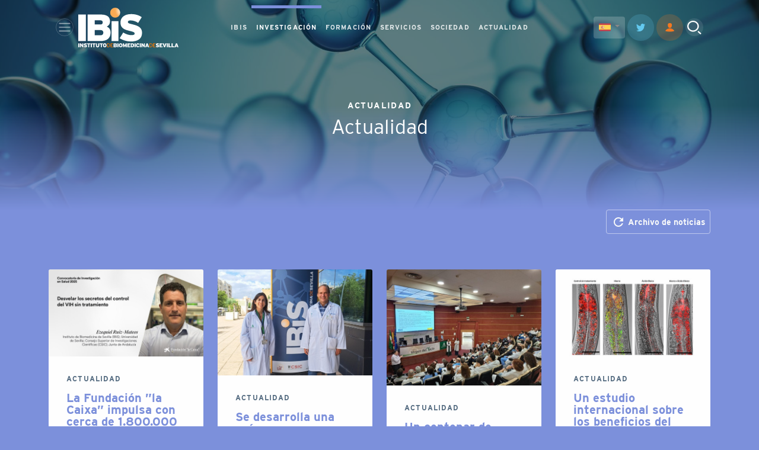

--- FILE ---
content_type: text/html; charset=utf-8
request_url: https://www.ibis-sevilla.es/es/noticias/investigacion/actualidad/
body_size: 20980
content:

<!doctype html>
<html lang="es">

<head>
    <!-- Required meta tags -->
    <meta charset="utf-8">
    <meta name="viewport" content="width=device-width, initial-scale=1">

    <!-- Bootstrap CSS -->
    <link href="https://cdn.jsdelivr.net/npm/bootstrap@5.1.1/dist/css/bootstrap.min.css" rel="stylesheet"
        integrity="sha384-F3w7mX95PdgyTmZZMECAngseQB83DfGTowi0iMjiWaeVhAn4FJkqJByhZMI3AhiU" crossorigin="anonymous" />
    <!-- Swiper CSS -->
    <link
      rel="stylesheet"
      href="https://cdn.jsdelivr.net/npm/swiper@8/swiper-bundle.min.css"
    />

    <!-- Custom FONT -->
    <link rel="stylesheet" href="https://use.typekit.net/hps5oyy.css" />
    <link href="https://fonts.googleapis.com/icon?family=Material+Icons"
      rel="stylesheet" />
    <link
    rel="stylesheet"
    href="https://cdnjs.cloudflare.com/ajax/libs/animate.css/4.1.1/animate.min.css" />
    <!-- Custom CSS -->
    <link rel="icon" href="/static/img/brand/favicon.png" type="image/png" />
    <link rel="stylesheet" href="/static/css/main.css?v=1.0.0" />
    <link rel="stylesheet" href="/static/css/share.css?v=1.0.0" />
    <link rel="stylesheet" href="/static/cookieconsent/cookieconsent.css" />
    <style>
        ::-webkit-scrollbar{width:8px}
        ::-webkit-scrollbar-track{background:white}
        ::-webkit-scrollbar-thumb{background:#f47820}
        .popover::-webkit-scrollbar{width:6px}
        :root {
            
            --ibis-color: #C96480;
            
            --ciencia-color: #7C90DB;
            
            --formacion-color: #919191;
            
            --servicios-color: #F47820;
            
            --aconciencia-color: #90BAAD;
            
            --actualidad-color: #536A7F;
            
        }
    </style>
    
    
    <title>IBiS</title>
    <!-- Google tag (gtag.js) --> 
    <script async src="https://www.googletagmanager.com/gtag/js?id=G-HMFKNP31FV"></script> 
    <script> window.dataLayer = window.dataLayer || []; function gtag(){dataLayer.push(arguments);} gtag('js', new Date()); gtag('config', 'G-HMFKNP31FV'); </script>
    <!-- // Google tag (gtag.js) --> 
</head>

<body class="body-ciencia" >
    
    


    <!--HEADER-->
    <header class="main-header fixed-top sps">
        <nav class="navbar navbar-expand-lg navbar-dark" aria-label="Main Navigation">
            <div class="container">
                <div class="row">
                    <div class="col-lg-3 col-7 col-header--logo">
                        <button class="navbar-toggler btn btn-circle" type="button" data-bs-toggle="modal"
                            data-bs-target="#modal-main-menu">
                            <span class="navbar-toggler-icon"></span>
                        </button>
                        <a class="navbar-brand" href="/">
                            <svg xmlns="http://www.w3.org/2000/svg" xmlns:xlink="http://www.w3.org/1999/xlink"
                                width="169.703" height="67.903" viewBox="0 0 169.703 67.903">
                                <defs>
                                    <clipPath id="clip-path">
                                        <path id="Trazado_33" data-name="Trazado 33"
                                            d="M148.268-178.016a8.541,8.541,0,0,1,8.537-8.536,8.54,8.54,0,0,1,8.536,8.536,8.54,8.54,0,0,1-8.536,8.537A8.541,8.541,0,0,1,148.268-178.016Z"
                                            transform="translate(-148.268 186.552)" fill="none" clip-rule="evenodd" />
                                    </clipPath>
                                    <radialGradient id="radial-gradient" cx="0.356" cy="0.073" r="0.237"
                                        gradientTransform="matrix(0.4, 0, 0, -1, 0.3, 0.146)"
                                        gradientUnits="objectBoundingBox">
                                        <stop offset="0" stop-color="#fff" />
                                        <stop offset="0.1" stop-color="#fff1e1" />
                                        <stop offset="0.2" stop-color="#fee7cc" />
                                        <stop offset="0.3" stop-color="#fedfbe" />
                                        <stop offset="0.4" stop-color="#fed8af" />
                                        <stop offset="0.5" stop-color="#fdd09d" />
                                        <stop offset="0.6" stop-color="#fcc282" />
                                        <stop offset="0.7" stop-color="#fbb466" />
                                        <stop offset="0.8" stop-color="#faaa53" />
                                        <stop offset="0.9" stop-color="#faaa53" />
                                        <stop offset="1" stop-color="#faaa53" />
                                    </radialGradient>
                                </defs>
                                <g id="logo-header" transform="translate(0 186.552)">
                                    <g id="logo-header--text">
                                        <path id="Trazado_1" data-name="Trazado 1" d="M.02-12.313H1.911V-19H.02Z"
                                            transform="translate(-0.013 -106.564)" fill="#fff" fill-rule="evenodd" />
                                        <path id="Trazado_2" data-name="Trazado 2"
                                            d="M13.512-12.313V-19H11.735v1.825c0,.544.01,1.433.057,1.729-.143-.277-.735-1.165-1.041-1.576L9.28-19H7.646v6.687H9.423v-2.044c0-.544-.01-1.433-.057-1.729.172.3.745,1.156,1.041,1.567L12-12.313Z"
                                            transform="translate(-4.863 -106.564)" fill="#fff" fill-rule="evenodd" />
                                        <path id="Trazado_3" data-name="Trazado 3"
                                            d="M30.947-14.551c0-1.251-.745-1.767-2.426-2.168-.86-.2-1.1-.315-1.1-.563s.134-.411.688-.411a3.238,3.238,0,0,1,1.863.631l.9-1.452a4.392,4.392,0,0,0-2.665-.774c-1.614,0-2.636.85-2.636,2.111,0,1.337.774,1.777,2.388,2.149.9.21,1.137.363,1.137.611,0,.315-.21.43-.869.43a4.036,4.036,0,0,1-1.958-.669l-.9,1.452a5.332,5.332,0,0,0,2.818.812C29.791-12.392,30.947-13.022,30.947-14.551Z"
                                            transform="translate(-16.134 -106.381)" fill="#fff" fill-rule="evenodd" />
                                        <path id="Trazado_4" data-name="Trazado 4"
                                            d="M46.635-17.386V-19h-5.6v1.614h1.872v5.072h1.853v-5.072Z"
                                            transform="translate(-26.1 -106.564)" fill="#fff" fill-rule="evenodd" />
                                        <path id="Trazado_5" data-name="Trazado 5" d="M58.1-12.313h1.891V-19H58.1Z"
                                            transform="translate(-36.953 -106.564)" fill="#fff" fill-rule="evenodd" />
                                        <path id="Trazado_6" data-name="Trazado 6"
                                            d="M70.565-17.386V-19h-5.6v1.614H66.84v5.072h1.853v-5.072Z"
                                            transform="translate(-41.32 -106.564)" fill="#fff" fill-rule="evenodd" />
                                        <path id="Trazado_7" data-name="Trazado 7"
                                            d="M87.661-15.17V-19H85.77v3.83c0,.821-.305,1.328-1.032,1.328s-1.051-.506-1.051-1.328V-19H81.8v3.83a2.641,2.641,0,0,0,2.914,2.961A2.668,2.668,0,0,0,87.661-15.17Z"
                                            transform="translate(-52.023 -106.564)" fill="#fff" fill-rule="evenodd" />
                                        <path id="Trazado_8" data-name="Trazado 8"
                                            d="M104.954-17.386V-19h-5.6v1.614h1.872v5.072h1.853v-5.072Z"
                                            transform="translate(-63.192 -106.564)" fill="#fff" fill-rule="evenodd" />
                                        <path id="Trazado_9" data-name="Trazado 9"
                                            d="M120.827-15.85c0-2.226-1.27-3.439-3.086-3.439s-3.1,1.232-3.1,3.458,1.27,3.439,3.085,3.439S120.827-13.624,120.827-15.85Zm-1.92.019c0,1.2-.42,1.824-1.165,1.824s-1.184-.64-1.184-1.844.42-1.824,1.165-1.824S118.907-17.034,118.907-15.831Z"
                                            transform="translate(-72.91 -106.381)" fill="#fff" fill-rule="evenodd" />
                                        <path id="Trazado_10" data-name="Trazado 10"
                                            d="M138.8-15.657A3.019,3.019,0,0,0,135.544-19H133.72v6.687h1.824A3.04,3.04,0,0,0,138.8-15.657Zm-1.022,0a2.067,2.067,0,0,1-2.235,2.369h-.822v-4.738h.822A2.067,2.067,0,0,1,137.78-15.657Z"
                                            transform="translate(-85.047 -106.564)" fill="#f97800"
                                            fill-rule="evenodd" />
                                        <path id="Trazado_11" data-name="Trazado 11"
                                            d="M154.575-12.313v-.974h-3.448V-15.4h1.92v-.974h-1.92v-1.653h3.305V-19h-4.308v6.687Z"
                                            transform="translate(-95.48 -106.564)" fill="#f97800" fill-rule="evenodd" />
                                        <path id="Trazado_12" data-name="Trazado 12"
                                            d="M170.049-14.472a1.479,1.479,0,0,0-.955-1.481,1.363,1.363,0,0,0,.8-1.309c0-1.118-.678-1.739-2.34-1.739h-3.229v6.687h3.209C169.218-12.313,170.049-13.106,170.049-14.472Zm-1.968-2.541c0,.315-.153.525-.583.525H166.1v-1.051H167.5C167.937-17.539,168.081-17.309,168.081-17.013Zm.153,2.579a.605.605,0,0,1-.669.659H166.1v-1.3h1.471A.589.589,0,0,1,168.234-14.434Z"
                                            transform="translate(-104.513 -106.564)" fill="#fff" fill-rule="evenodd" />
                                        <path id="Trazado_13" data-name="Trazado 13"
                                            d="M181.862-12.313h1.891V-19h-1.891Z"
                                            transform="translate(-115.666 -106.564)" fill="#fff" fill-rule="evenodd" />
                                        <path id="Trazado_14" data-name="Trazado 14"
                                            d="M194.918-15.85c0-2.226-1.27-3.439-3.085-3.439s-3.1,1.232-3.1,3.458,1.27,3.439,3.085,3.439S194.918-13.624,194.918-15.85Zm-1.92.019c0,1.2-.42,1.824-1.165,1.824s-1.184-.64-1.184-1.844.42-1.824,1.165-1.824S193-17.034,193-15.831Z"
                                            transform="translate(-120.033 -106.381)" fill="#fff" fill-rule="evenodd" />
                                        <path id="Trazado_15" data-name="Trazado 15"
                                            d="M213.992-12.313V-19h-1.681l-.821,1.786a19.1,19.1,0,0,0-.84,2.015,17.89,17.89,0,0,0-.84-2.015L208.987-19h-1.7v6.687h1.738v-1.6c0-.659-.009-1.261-.038-1.777.2.5.545,1.27.773,1.748l.879,1.853.879-1.853c.229-.478.573-1.251.774-1.748-.029.516-.038,1.118-.038,1.777v1.6Z"
                                            transform="translate(-131.836 -106.564)" fill="#fff" fill-rule="evenodd" />
                                        <path id="Trazado_16" data-name="Trazado 16"
                                            d="M233.213-12.313v-1.557H229.86v-1.146h1.978v-1.538H229.86v-.888h3.286V-19h-5.12v6.687Z"
                                            transform="translate(-145.026 -106.564)" fill="#fff" fill-rule="evenodd" />
                                        <path id="Trazado_17" data-name="Trazado 17"
                                            d="M249.9-15.695c0-2.512-1.337-3.305-3.439-3.305h-2.34v6.687h2.168C248.659-12.313,249.9-13.183,249.9-15.695Zm-1.9.029c0,1.328-.449,1.767-1.6,1.767h-.4v-3.515h.458C247.608-17.414,248-16.9,248-15.666Z"
                                            transform="translate(-155.264 -106.564)" fill="#fff" fill-rule="evenodd" />
                                        <path id="Trazado_18" data-name="Trazado 18"
                                            d="M261.786-12.313h1.891V-19h-1.891Z"
                                            transform="translate(-166.498 -106.564)" fill="#fff" fill-rule="evenodd" />
                                        <path id="Trazado_19" data-name="Trazado 19"
                                            d="M274.478-14.121l-1.567-.831c-.363.63-.611.946-1.194.946-.8,0-1.127-.812-1.127-1.834,0-1.06.334-1.834,1.108-1.834.611,0,.84.392,1.079,1.013l1.681-.659a2.541,2.541,0,0,0-2.751-1.968c-1.8,0-3.057,1.3-3.057,3.448,0,1.977,1.06,3.448,3.047,3.448A2.877,2.877,0,0,0,274.478-14.121Z"
                                            transform="translate(-170.864 -106.381)" fill="#fff" fill-rule="evenodd" />
                                        <path id="Trazado_20" data-name="Trazado 20"
                                            d="M286.127-12.313h1.891V-19h-1.891Z"
                                            transform="translate(-181.979 -106.564)" fill="#fff" fill-rule="evenodd" />
                                        <path id="Trazado_21" data-name="Trazado 21"
                                            d="M299.619-12.313V-19h-1.777v1.825c0,.544.009,1.433.057,1.729-.143-.277-.736-1.165-1.041-1.576L295.387-19h-1.633v6.687h1.777v-2.044c0-.544-.009-1.433-.058-1.729.172.3.745,1.156,1.041,1.567l1.6,2.207Z"
                                            transform="translate(-186.83 -106.564)" fill="#fff" fill-rule="evenodd" />
                                        <path id="Trazado_22" data-name="Trazado 22"
                                            d="M317.807-12.313,315.38-19h-1.872l-2.426,6.687h1.987l.363-1.175h2.006l.363,1.175Zm-2.818-2.646h-1.108L314-15.4c.239-.85.344-1.223.43-1.672.086.449.191.812.43,1.672Z"
                                            transform="translate(-197.851 -106.564)" fill="#fff" fill-rule="evenodd" />
                                        <path id="Trazado_23" data-name="Trazado 23"
                                            d="M336.375-15.657A3.019,3.019,0,0,0,333.117-19h-1.824v6.687h1.824A3.04,3.04,0,0,0,336.375-15.657Zm-1.022,0a2.067,2.067,0,0,1-2.235,2.369H332.3v-4.738h.822A2.067,2.067,0,0,1,335.353-15.657Z"
                                            transform="translate(-210.705 -106.564)" fill="#f97800"
                                            fill-rule="evenodd" />
                                        <path id="Trazado_24" data-name="Trazado 24"
                                            d="M352.148-12.313v-.974H348.7V-15.4h1.92v-.974H348.7v-1.653H352V-19H347.7v6.687Z"
                                            transform="translate(-221.138 -106.564)" fill="#f97800"
                                            fill-rule="evenodd" />
                                        <path id="Trazado_25" data-name="Trazado 25"
                                            d="M366.375-14.551c0-1.251-.745-1.767-2.426-2.168-.86-.2-1.1-.315-1.1-.563s.134-.411.688-.411a3.238,3.238,0,0,1,1.863.631l.9-1.452a4.39,4.39,0,0,0-2.665-.774c-1.614,0-2.636.85-2.636,2.111,0,1.337.774,1.777,2.388,2.149.9.21,1.137.363,1.137.611,0,.315-.21.43-.87.43a4.035,4.035,0,0,1-1.958-.669l-.9,1.452a5.331,5.331,0,0,0,2.818.812C365.219-12.392,366.375-13.022,366.375-14.551Z"
                                            transform="translate(-229.47 -106.381)" fill="#fff" fill-rule="evenodd" />
                                        <path id="Trazado_26" data-name="Trazado 26"
                                            d="M383.1-12.313v-1.557h-3.353v-1.146h1.977v-1.538h-1.977v-.888h3.286V-19h-5.12v6.687Z"
                                            transform="translate(-240.353 -106.564)" fill="#fff" fill-rule="evenodd" />
                                        <path id="Trazado_27" data-name="Trazado 27"
                                            d="M399.117-19h-2.063l-.487,1.8c-.229.841-.554,2.188-.678,2.828-.124-.64-.449-2-.678-2.828l-.487-1.8H392.64l2.3,6.687h1.872Z"
                                            transform="translate(-249.722 -106.564)" fill="#fff" fill-rule="evenodd" />
                                        <path id="Trazado_28" data-name="Trazado 28"
                                            d="M411.774-12.313h1.891V-19h-1.891Z"
                                            transform="translate(-261.892 -106.564)" fill="#fff" fill-rule="evenodd" />
                                        <path id="Trazado_29" data-name="Trazado 29"
                                            d="M424.234-12.313v-1.614h-2.961V-19H419.4v6.687Z"
                                            transform="translate(-266.742 -106.564)" fill="#fff" fill-rule="evenodd" />
                                        <path id="Trazado_30" data-name="Trazado 30"
                                            d="M438.961-12.313v-1.614H436V-19h-1.872v6.687Z"
                                            transform="translate(-276.109 -106.564)" fill="#fff" fill-rule="evenodd" />
                                        <path id="Trazado_31" data-name="Trazado 31"
                                            d="M454.478-12.313,452.052-19H450.18l-2.426,6.687h1.987l.363-1.175h2.006l.363,1.175Zm-2.818-2.646h-1.108l.124-.439c.239-.85.344-1.223.43-1.672.086.449.191.812.43,1.672Z"
                                            transform="translate(-284.775 -106.564)" fill="#fff" fill-rule="evenodd" />
                                    </g>
                                    <g id="logo-header--icon">
                                        <g id="Grupo_2" data-name="Grupo 2" transform="translate(53.968 -186.552)"
                                            clip-path="url(#clip-path)">
                                            <g id="Grupo_1" data-name="Grupo 1" transform="translate(-53.968 0)">
                                                <path id="Trazado_32" data-name="Trazado 32"
                                                    d="M-166-13.617H3.7v67.9H-166Z" transform="translate(166 13.617)"
                                                    fill="url(#radial-gradient)" />
                                            </g>
                                        </g>
                                        <path id="ibis_I" data-name="ibis I" d="M0-109.047H12.852v-45.437H0Z"
                                            transform="translate(0 -20.395)" fill="#fff" fill-rule="evenodd" />
                                        <path id="ibis_B" data-name="ibis B"
                                            d="M82.482-123.717c0-5.128-2.4-8.309-6.491-10.061,3.051-1.753,5.453-3.96,5.453-8.893,0-7.594-4.609-11.814-15.9-11.814H43.6v45.438h21.81C76.835-109.047,82.482-114.435,82.482-123.717ZM69.111-140.983c0,2.142-1.038,3.57-3.959,3.57H55.674v-7.14h9.477C68.137-144.553,69.111-143,69.111-140.983Zm1.038,17.526c0,2.6-1.428,4.479-4.543,4.479H55.674v-8.828h10C68.656-127.807,70.149-126.119,70.149-123.458Z"
                                            transform="translate(-27.731 -20.395)" fill="#fff" fill-rule="evenodd" />
                                        <path id="ibis_i" data-name="ibis i" d="M154.829-89.2h11.684v-34.078H154.829Z"
                                            transform="translate(-98.472 -40.243)" fill="#fff" fill-rule="evenodd" />
                                        <path id="ibis_S" data-name="ibis S"
                                            d="M230.475-124.251c0-8.5-5.063-12.008-16.487-14.735-5.842-1.363-7.464-2.142-7.464-3.83,0-1.623.909-2.791,4.673-2.791a22,22,0,0,1,12.658,4.284l6.1-9.867c-4.8-3.375-10.386-5.258-18.11-5.258-10.97,0-17.915,5.777-17.915,14.345,0,9.088,5.258,12.074,16.228,14.6,6.1,1.428,7.724,2.467,7.724,4.154,0,2.142-1.428,2.921-5.906,2.921-4.219,0-10-2.272-13.307-4.544l-6.1,9.866a36.219,36.219,0,0,0,19.149,5.517C222.621-109.581,230.475-113.865,230.475-124.251Z"
                                            transform="translate(-122.474 -19.148)" fill="#fff" fill-rule="evenodd" />
                                    </g>
                                </g>
                            </svg>
                        </a>
                    </div>
                    <div class="col-lg-6 col-header--menu">
                        <div class="collapse navbar-collapse" id="mainNav">
                            <ul class="navbar-nav">
                                
                                
                                    <li><a data-section="2=1" href="javascript:;" class="nav-link nav-link--ibis" data-bs-target="#modal-ibis-menu" data-bs-toggle="modal">IBIS</a></li>
                                
                                
                                
                                    <li><a href="javascript:;" data-section="2=2" class="nav-link nav-link--ciencia active" data-bs-target="#modal-ciencia-menu" data-bs-toggle="modal">INVESTIGACIÓN</a></li>
                                
                                
                                
                                    <li><a data-section="2=5" href="javascript:;" class="nav-link nav-link--formacion" data-bs-target="#modal-formacion-menu" data-bs-toggle="modal">FORMACIÓN</a></li>
                                
                                
                                
                                    <li><a data-section="2=6" href="javascript:;" class="nav-link nav-link--servicios" data-bs-target="#modal-servicios-menu" data-bs-toggle="modal">SERVICIOS</a></li>
                                
                                
                                
                                    <li><a data-section="2=3" href="javascript:;" class="nav-link nav-link--aconciencia" data-bs-target="#modal-aconciencia-menu" data-bs-toggle="modal">SOCIEDAD</a></li>
                                
                                
                                
                                    <li><a href="javascript:;" data-section="2=4" class="nav-link nav-link--actualidad" data-bs-target="#modal-actualidad-menu" data-bs-toggle="modal">ACTUALIDAD</a></li>
                                
                                
                            </ul>
                        </div>
                    </div>
                    <div class="col-md-3 col-5 col-header--buttons">
                        
                        
                        

                        <div class="dropdown d-inline form-select--idioms">
                          <button class="btn btn-light btn-sm dropdown-toggle" style="background-color: #f8f9fa33; border-color: #f8f9fa00;" type="button" id="dropdownMenuButton1" data-bs-toggle="dropdown" aria-expanded="false">
                            <img height="20" src="/static/img/es.png">
                          </button>
                          <ul class="dropdown-menu" aria-labelledby="dropdownMenuButton1">
                            
                            <li>
                                <form action="/i18n/setlang/" method="post" id="langform"><input type="hidden" name="csrfmiddlewaretoken" value="8vanTkoER4IkqwERpGseWaotf6PMHSCQXpmtjH5Ce7qYa6faa0sxZyrYxiUwnmQU">
                                    <input name="next" type="hidden" value="/">
                                    <input type="hidden" name="language" value="es">
                                    <button class="dropdown-item" title="español" type="submit"><img height="20" src="/static/img/es.png"> Español</button>
                                </form>
                            </li>
                            
                            <li>
                                <form action="/i18n/setlang/" method="post" id="langform"><input type="hidden" name="csrfmiddlewaretoken" value="8vanTkoER4IkqwERpGseWaotf6PMHSCQXpmtjH5Ce7qYa6faa0sxZyrYxiUwnmQU">
                                    <input name="next" type="hidden" value="/">
                                    <input type="hidden" name="language" value="en">
                                    <button class="dropdown-item" title="English" type="submit"><img height="20" src="/static/img/en.png"> English</button>
                                </form>
                            </li>
                            
                          </ul>
                        </div>

                        <a href="https://twitter.com/ibis_sevilla" class="btn btn-twitter--ghost btn-circle btn-sm" target="_blank" rel="nofollow">
                            <img src="/static/img/icon-twitter.svg">
                        </a>
                        <a href="/dashboard/" class="btn btn-primary--ghost btn-circle btn-sm">
                            <img src="/static/img/icon-user.svg">
                        </a>
                        <a href="javascript:null" class="btn btn-light--ghost btn-circle" data-bs-target="#modal-search"
                            data-bs-toggle="modal">
                            <img src="/static/img/icon-search.svg">
                        </a>
                    </div>
                </div>
            </div>
        </nav>
    </header>


    <a id="btn-scrolltotop"></a>
    
    <div class="wrapper">
        <main>
            
    <!-- HERO SECTION-->
    <section class="s-hero s-hero--pagetitle">
        <div class="s-hero--pagetitle---bg" style="background-image: url(/static/img/pagetitle-bg---demo.jpg);">

        </div>
        <div class="s-hero--pagetitle---text">
            <h6>Actualidad</h6>
            <h1>Actualidad</h1>
        </div>
    </section>
    <!--/HERO SECTION-->
    <!--MASONRY LIST SECTION-->
    <div class="container">
        <div class="row">
            <div class="col-12">
                
                    <a href="./?ne_state=ne_all" class="btn btn-outline-light float-end btn-sm d-flex align-items-center"><i class="material-icons me-1">refresh</i> Archivo de noticias</a>
                
            </div>
        </div>        
    </div>
    <section class="s-masonry" id="scroll-01">
        <div class="container">
            <div class="row grid" data-masonry='{"percentPosition": true }'>
                
                <div class="col-lg-3 col-md-4 col-sm-6">
                    <div class="card card-white card-post animate__animated animate__zoomIn">
                        <div class="card-header">
                            <a href="/es/noticias/investigacion/actualidad/la-fundacion-la-caixa-impulsa-con-cerca-de-1800000-euros-dos-proyectos-biomedicos-de-instituciones-cientificas-sevillanas/">
                                
                                    <img src="/media/cache/ee/56/ee56b9f6d80942a31c9f952dda6fee01.jpg" class="img-fluid">
                                
                            </a>
                        </div>
                        <div class="card-body">
                            <small class="card-pretitle">Actualidad</small>
                            <h5 class="card-title">
                                <a href="/es/noticias/investigacion/actualidad/la-fundacion-la-caixa-impulsa-con-cerca-de-1800000-euros-dos-proyectos-biomedicos-de-instituciones-cientificas-sevillanas/"><p>La Fundación ”la Caixa” impulsa con cerca de 1.800.000 euros dos proyectos biomédicos de instituciones científicas sevillanas</p></a>
                            </h5>
                            <p class="card-text">La convocatoria, a la que se habían presentado en esta octava edición 714 propuestas de investigación básica, clínica y traslacional, está especialmente dirigida al abordaje de retos de salud en …</p>
                        </div>

                        <div class="card-footer">
                            <time class="text-small">20 de Noviembre de 2025</time>
                            <a href="/es/noticias/investigacion/actualidad/la-fundacion-la-caixa-impulsa-con-cerca-de-1800000-euros-dos-proyectos-biomedicos-de-instituciones-cientificas-sevillanas/" class="text-small link">Leer más</a>
                        </div>
                    </div>
                </div>
                
                <div class="col-lg-3 col-md-4 col-sm-6">
                    <div class="card card-white card-post animate__animated animate__zoomIn">
                        <div class="card-header">
                            <a href="/es/noticias/investigacion/actualidad/se-desarrolla-una-guia-para-estandarizar-los-estudios-sobre-inflamacion-en-la-enfermedad-de-parkinson/">
                                
                                    <img src="/media/cache/44/18/44186e28d8b5ad3112f4a53ee95d3593.jpg" class="img-fluid">
                                
                            </a>
                        </div>
                        <div class="card-body">
                            <small class="card-pretitle">Actualidad</small>
                            <h5 class="card-title">
                                <a href="/es/noticias/investigacion/actualidad/se-desarrolla-una-guia-para-estandarizar-los-estudios-sobre-inflamacion-en-la-enfermedad-de-parkinson/"><p>Se desarrolla una guía para estandarizar los estudios sobre inflamación en la enfermedad de Parkinson</p></a>
                            </h5>
                            <p class="card-text">Un equipo internacional de expertas y expertos en inflamación y enfermedad de Parkinson, perteneciente a la red europea IMMUPARKNET, ha desarrollado una guía pionera que busca mejorar y unificar la …</p>
                        </div>

                        <div class="card-footer">
                            <time class="text-small">11 de Noviembre de 2025</time>
                            <a href="/es/noticias/investigacion/actualidad/se-desarrolla-una-guia-para-estandarizar-los-estudios-sobre-inflamacion-en-la-enfermedad-de-parkinson/" class="text-small link">Leer más</a>
                        </div>
                    </div>
                </div>
                
                <div class="col-lg-3 col-md-4 col-sm-6">
                    <div class="card card-white card-post animate__animated animate__zoomIn">
                        <div class="card-header">
                            <a href="/es/noticias/investigacion/actualidad/un-centenar-de-profesionales-del-virgen-del-rocio-se-unen-para-promover-la-investigacion-y-la-innovacion/">
                                
                                    <img src="/media/cache/f1/c3/f1c31b793d443950f412ee9d5d6bb6bb.jpg" class="img-fluid">
                                
                            </a>
                        </div>
                        <div class="card-body">
                            <small class="card-pretitle">Actualidad</small>
                            <h5 class="card-title">
                                <a href="/es/noticias/investigacion/actualidad/un-centenar-de-profesionales-del-virgen-del-rocio-se-unen-para-promover-la-investigacion-y-la-innovacion/"><p>Un centenar de profesionales del Virgen del Rocío se unen para promover la Investigación y la Innovación</p></a>
                            </h5>
                            <p class="card-text">El Hospital Universitario Virgen del Rocío ha constituido un nuevo grupo de trabajo para la promoción de la Investigación e Innovación. Esta semana ha celebrado su primera reunión con la …</p>
                        </div>

                        <div class="card-footer">
                            <time class="text-small">10 de Noviembre de 2025</time>
                            <a href="/es/noticias/investigacion/actualidad/un-centenar-de-profesionales-del-virgen-del-rocio-se-unen-para-promover-la-investigacion-y-la-innovacion/" class="text-small link">Leer más</a>
                        </div>
                    </div>
                </div>
                
                <div class="col-lg-3 col-md-4 col-sm-6">
                    <div class="card card-white card-post animate__animated animate__zoomIn">
                        <div class="card-header">
                            <a href="/es/noticias/investigacion/actualidad/un-estudio-internacional-sobre-los-beneficios-del-acido-oleico-con-participacion-del-ibis-reconocido-como-editors-choice-del-ano-2024-por-cell-chemical-biology/">
                                
                                    <img src="/media/cache/c5/5f/c55fc5284da16d7cc9ccbe5644f0601e.jpg" class="img-fluid">
                                
                            </a>
                        </div>
                        <div class="card-body">
                            <small class="card-pretitle">Actualidad</small>
                            <h5 class="card-title">
                                <a href="/es/noticias/investigacion/actualidad/un-estudio-internacional-sobre-los-beneficios-del-acido-oleico-con-participacion-del-ibis-reconocido-como-editors-choice-del-ano-2024-por-cell-chemical-biology/"><p>Un estudio internacional sobre los beneficios del ácido oleico, con participación del IBiS, reconocido como “Editor’s Choice del año 2024” por Cell Chemical Biology</p></a>
                            </h5>
                            <p class="card-text">Dicha publicación demuestra que el ácido oleico, el componente mayoritario del aceite de oliva, protege eficazmente contra la muerte celular inducida por niveles tóxicos de hierro. El estudio publicado en …</p>
                        </div>

                        <div class="card-footer">
                            <time class="text-small">3 de Noviembre de 2025</time>
                            <a href="/es/noticias/investigacion/actualidad/un-estudio-internacional-sobre-los-beneficios-del-acido-oleico-con-participacion-del-ibis-reconocido-como-editors-choice-del-ano-2024-por-cell-chemical-biology/" class="text-small link">Leer más</a>
                        </div>
                    </div>
                </div>
                
                <div class="col-lg-3 col-md-4 col-sm-6">
                    <div class="card card-white card-post animate__animated animate__zoomIn">
                        <div class="card-header">
                            <a href="/es/noticias/investigacion/actualidad/dos-grupos-de-investigacion-del-ibis-participan-en-un-estudio-que-apunta-a-la-conexion-entre-higado-y-cerebro-en-el-contexto-de-la-enfermedad-hepatica-metabolica/">
                                
                                    <img src="/media/cache/7a/df/7adf2fdea10ae475c352cbcb9a8bbe76.jpg" class="img-fluid">
                                
                            </a>
                        </div>
                        <div class="card-body">
                            <small class="card-pretitle">Actualidad</small>
                            <h5 class="card-title">
                                <a href="/es/noticias/investigacion/actualidad/dos-grupos-de-investigacion-del-ibis-participan-en-un-estudio-que-apunta-a-la-conexion-entre-higado-y-cerebro-en-el-contexto-de-la-enfermedad-hepatica-metabolica/"><p>Dos grupos de investigación del IBiS participan en un estudio que apunta a la conexión entre hígado y cerebro en el contexto de la enfermedad hepática metabólica</p></a>
                            </h5>
                            <p class="card-text">Un equipo multidisciplinar de investigación ha descubierto que las alteraciones hepáticas propias de la enfermedad metabólica asociada al hígado graso pueden causar directamente disfunciones cognitivas y neurológicas y que estas …</p>
                        </div>

                        <div class="card-footer">
                            <time class="text-small">28 de Octubre de 2025</time>
                            <a href="/es/noticias/investigacion/actualidad/dos-grupos-de-investigacion-del-ibis-participan-en-un-estudio-que-apunta-a-la-conexion-entre-higado-y-cerebro-en-el-contexto-de-la-enfermedad-hepatica-metabolica/" class="text-small link">Leer más</a>
                        </div>
                    </div>
                </div>
                
                <div class="col-lg-3 col-md-4 col-sm-6">
                    <div class="card card-white card-post animate__animated animate__zoomIn">
                        <div class="card-header">
                            <a href="/es/noticias/investigacion/actualidad/manifiesto-por-la-investigacion-del-cerebro-senc/">
                                
                                    <img src="/media/cache/d7/3c/d73c8aa90e980481f22222316566a855.jpg" class="img-fluid">
                                
                            </a>
                        </div>
                        <div class="card-body">
                            <small class="card-pretitle">Actualidad</small>
                            <h5 class="card-title">
                                <a href="/es/noticias/investigacion/actualidad/manifiesto-por-la-investigacion-del-cerebro-senc/"><p>Manifiesto por la investigación del cerebro– SENC</p></a>
                            </h5>
                            <p class="card-text">La Sociedad Española de Neurociencia (SENC) hace un llamamiento a la sociedad civil y a sus representantes para destacar el valor estratégico, humano y social de la investigación del cerebro, …</p>
                        </div>

                        <div class="card-footer">
                            <time class="text-small">10 de Octubre de 2025</time>
                            <a href="/es/noticias/investigacion/actualidad/manifiesto-por-la-investigacion-del-cerebro-senc/" class="text-small link">Leer más</a>
                        </div>
                    </div>
                </div>
                
                <div class="col-lg-3 col-md-4 col-sm-6">
                    <div class="card card-white card-post animate__animated animate__zoomIn">
                        <div class="card-header">
                            <a href="/es/noticias/investigacion/actualidad/una-investigacion-del-ibis-descubre-que-la-interaccion-entre-distintas-celulas-inmunitarias-en-ganglios-de-personas-con-vih-esta-relacionada-con-el-control-del-virus/">
                                
                                    <img src="/media/cache/b0/fd/b0fde3e1c501f976fdd82b0345545884.jpg" class="img-fluid">
                                
                            </a>
                        </div>
                        <div class="card-body">
                            <small class="card-pretitle">Actualidad</small>
                            <h5 class="card-title">
                                <a href="/es/noticias/investigacion/actualidad/una-investigacion-del-ibis-descubre-que-la-interaccion-entre-distintas-celulas-inmunitarias-en-ganglios-de-personas-con-vih-esta-relacionada-con-el-control-del-virus/"><p>Una investigación del IBiS descubre que la interacción entre distintas células inmunitarias en ganglios de personas con VIH está relacionada con el control del virus</p></a>
                            </h5>
                            <p class="card-text">El equipo de investigación liderado por el Dr. Ezequiel Ruiz-Mateos y la Dra. Joana Vitallé, del Instituto de Biomedicina de Sevilla (IBiS), junto con expertos nacionales e internacionales, han identificado …</p>
                        </div>

                        <div class="card-footer">
                            <time class="text-small">1 de Octubre de 2025</time>
                            <a href="/es/noticias/investigacion/actualidad/una-investigacion-del-ibis-descubre-que-la-interaccion-entre-distintas-celulas-inmunitarias-en-ganglios-de-personas-con-vih-esta-relacionada-con-el-control-del-virus/" class="text-small link">Leer más</a>
                        </div>
                    </div>
                </div>
                
                <div class="col-lg-3 col-md-4 col-sm-6">
                    <div class="card card-white card-post animate__animated animate__zoomIn">
                        <div class="card-header">
                            <a href="/es/noticias/investigacion/actualidad/[base64]/">
                                
                                    <img src="/media/cache/29/d7/29d7be56856a7f07de4e7e6ebce061f9.jpg" class="img-fluid">
                                
                            </a>
                        </div>
                        <div class="card-body">
                            <small class="card-pretitle">Actualidad</small>
                            <h5 class="card-title">
                                <a href="/es/noticias/investigacion/actualidad/[base64]/"><p>El Hospital Universitario Virgen Macarena junto con el Instituto de Biomedicina de Sevilla (IBiS) y FISEVI impulsan INNODATA, un congreso pionero sobre gestión y evaluación eficaz de la información para la mejora de la sanidad</p></a>
                            </h5>
                            <p class="card-text">El Hospital Virgen Macarena celebra desde hoy la segunda edición del congreso INNODATA, un encuentro centrado en la innovación en la gestión y evaluación de datos sanitarios. En este foro, …</p>
                        </div>

                        <div class="card-footer">
                            <time class="text-small">24 de Septiembre de 2025</time>
                            <a href="/es/noticias/investigacion/actualidad/[base64]/" class="text-small link">Leer más</a>
                        </div>
                    </div>
                </div>
                
                <div class="col-lg-3 col-md-4 col-sm-6">
                    <div class="card card-white card-post animate__animated animate__zoomIn">
                        <div class="card-header">
                            <a href="/es/noticias/investigacion/actualidad/three-puddle-method-una-nueva-estrategia-para-optimizar-la-recuperacion-celular-en-citometria-de-flujo/">
                                
                                    <img src="/media/cache/1f/4d/1f4dac79b97f4a5f0e1d2affcaf2d12a.jpg" class="img-fluid">
                                
                            </a>
                        </div>
                        <div class="card-body">
                            <small class="card-pretitle">Actualidad</small>
                            <h5 class="card-title">
                                <a href="/es/noticias/investigacion/actualidad/three-puddle-method-una-nueva-estrategia-para-optimizar-la-recuperacion-celular-en-citometria-de-flujo/"><p>Three-puddle method: una nueva estrategia para optimizar la recuperación celular en citometría de flujo</p></a>
                            </h5>
                            <p class="card-text">Una técnica sencilla mejora la correlación entre eventos detectados y células realmente recuperadas, permitiendo trabajar con mayor eficiencia incluso con muestras limitadas.</p>
                        </div>

                        <div class="card-footer">
                            <time class="text-small">10 de Septiembre de 2025</time>
                            <a href="/es/noticias/investigacion/actualidad/three-puddle-method-una-nueva-estrategia-para-optimizar-la-recuperacion-celular-en-citometria-de-flujo/" class="text-small link">Leer más</a>
                        </div>
                    </div>
                </div>
                
                <div class="col-lg-3 col-md-4 col-sm-6">
                    <div class="card card-white card-post animate__animated animate__zoomIn">
                        <div class="card-header">
                            <a href="/es/noticias/investigacion/actualidad/un-estudio-explora-las-caracteristicas-de-las-bacterias-multirresistentes-en-las-aguas-residuales-y-su-correlacion-con-la-prescripcion-antibiotica-en-la-ciudad/">
                                
                                    <img src="/media/cache/e0/62/e0626cadbcd79960771e76f7424e0eba.jpg" class="img-fluid">
                                
                            </a>
                        </div>
                        <div class="card-body">
                            <small class="card-pretitle">Actualidad</small>
                            <h5 class="card-title">
                                <a href="/es/noticias/investigacion/actualidad/un-estudio-explora-las-caracteristicas-de-las-bacterias-multirresistentes-en-las-aguas-residuales-y-su-correlacion-con-la-prescripcion-antibiotica-en-la-ciudad/"><p>Un estudio explora las características de las bacterias multirresistentes en las aguas residuales y su correlación con la prescripción antibiótica en la ciudad</p></a>
                            </h5>
                            <p class="card-text">Este estudio analiza y cuantifica las bacterias resistentes a los antibióticos en las aguas residuales de depuradoras de la ciudad de Sevilla</p>
                        </div>

                        <div class="card-footer">
                            <time class="text-small">4 de Septiembre de 2025</time>
                            <a href="/es/noticias/investigacion/actualidad/un-estudio-explora-las-caracteristicas-de-las-bacterias-multirresistentes-en-las-aguas-residuales-y-su-correlacion-con-la-prescripcion-antibiotica-en-la-ciudad/" class="text-small link">Leer más</a>
                        </div>
                    </div>
                </div>
                
                <div class="col-lg-3 col-md-4 col-sm-6">
                    <div class="card card-white card-post animate__animated animate__zoomIn">
                        <div class="card-header">
                            <a href="/es/noticias/investigacion/actualidad/un-estudio-del-ibis-desvela-un-nuevo-mecanismo-de-sensibilidad-del-sarcoma-de-ewing-a-la-quimioterapia/">
                                
                                    <img src="/media/cache/55/56/555621ad2b1e81248cb37dbab10051a9.jpg" class="img-fluid">
                                
                            </a>
                        </div>
                        <div class="card-body">
                            <small class="card-pretitle">Actualidad</small>
                            <h5 class="card-title">
                                <a href="/es/noticias/investigacion/actualidad/un-estudio-del-ibis-desvela-un-nuevo-mecanismo-de-sensibilidad-del-sarcoma-de-ewing-a-la-quimioterapia/"><p>Un estudio del IBiS desvela un nuevo mecanismo de sensibilidad del sarcoma de Ewing a la quimioterapia</p></a>
                            </h5>
                            <p class="card-text">La investigación, publicada en la revista Oncogene, muestra cómo una interacción molecular específica determina la eficacia del irinotecán en este tipo de tumor pediátrico</p>
                        </div>

                        <div class="card-footer">
                            <time class="text-small">28 de Agosto de 2025</time>
                            <a href="/es/noticias/investigacion/actualidad/un-estudio-del-ibis-desvela-un-nuevo-mecanismo-de-sensibilidad-del-sarcoma-de-ewing-a-la-quimioterapia/" class="text-small link">Leer más</a>
                        </div>
                    </div>
                </div>
                
                <div class="col-lg-3 col-md-4 col-sm-6">
                    <div class="card card-white card-post animate__animated animate__zoomIn">
                        <div class="card-header">
                            <a href="/es/noticias/investigacion/actualidad/un-nuevo-estudio-de-neuroimagen-revela-que-la-actividad-fisica-protege-regiones-cerebrales-vulnerables-y-ayuda-a-frenar-el-deterioro-cognitivo-en-la-enfermedad-de-parkinson/">
                                
                                    <img src="/media/cache/7f/fc/7ffc68958553f23f3661a00ca275bcc8.jpg" class="img-fluid">
                                
                            </a>
                        </div>
                        <div class="card-body">
                            <small class="card-pretitle">Actualidad</small>
                            <h5 class="card-title">
                                <a href="/es/noticias/investigacion/actualidad/un-nuevo-estudio-de-neuroimagen-revela-que-la-actividad-fisica-protege-regiones-cerebrales-vulnerables-y-ayuda-a-frenar-el-deterioro-cognitivo-en-la-enfermedad-de-parkinson/"><p>Un nuevo estudio de neuroimagen revela que la actividad física protege regiones cerebrales vulnerables y ayuda a frenar el deterioro cognitivo en la enfermedad de Parkinson</p></a>
                            </h5>
                            <p class="card-text">Esta investigación del IBiS revela cómo la actividad física regular protege el cerebro y contribuye a ralentizar el deterioro cognitivo en la enfermedad de Parkinson, destacando el valor de la …</p>
                        </div>

                        <div class="card-footer">
                            <time class="text-small">7 de Agosto de 2025</time>
                            <a href="/es/noticias/investigacion/actualidad/un-nuevo-estudio-de-neuroimagen-revela-que-la-actividad-fisica-protege-regiones-cerebrales-vulnerables-y-ayuda-a-frenar-el-deterioro-cognitivo-en-la-enfermedad-de-parkinson/" class="text-small link">Leer más</a>
                        </div>
                    </div>
                </div>
                
                <div class="col-lg-3 col-md-4 col-sm-6">
                    <div class="card card-white card-post animate__animated animate__zoomIn">
                        <div class="card-header">
                            <a href="/es/noticias/investigacion/actualidad/una-investigacion-del-ibis-identifica-una-nueva-diana-para-el-tratamiento-del-alzheimer/">
                                
                                    <img src="/media/cache/66/bd/66bdd7a53324221aff3b8122881b0ca2.jpg" class="img-fluid">
                                
                            </a>
                        </div>
                        <div class="card-body">
                            <small class="card-pretitle">Actualidad</small>
                            <h5 class="card-title">
                                <a href="/es/noticias/investigacion/actualidad/una-investigacion-del-ibis-identifica-una-nueva-diana-para-el-tratamiento-del-alzheimer/"><p>Una investigación del IBiS identifica una nueva diana para el tratamiento del Alzheimer</p></a>
                            </h5>
                            <p class="card-text">El estudio demuestra que la actividad de la enzima PHD3 en microglía activa una respuesta dañina en las células inmune del cerebro y que su eliminación genética retrasa la progresión …</p>
                        </div>

                        <div class="card-footer">
                            <time class="text-small">29 de Mayo de 2025</time>
                            <a href="/es/noticias/investigacion/actualidad/una-investigacion-del-ibis-identifica-una-nueva-diana-para-el-tratamiento-del-alzheimer/" class="text-small link">Leer más</a>
                        </div>
                    </div>
                </div>
                
                <div class="col-lg-3 col-md-4 col-sm-6">
                    <div class="card card-white card-post animate__animated animate__zoomIn">
                        <div class="card-header">
                            <a href="/es/noticias/investigacion/actualidad/una-investigacion-desarrolla-un-sistema-pionero-que-revoluciona-el-diagnostico-de-enfermedades-raras/">
                                
                                    <img src="/media/cache/c4/32/c432d319e052057330d1c09455604557.jpg" class="img-fluid">
                                
                            </a>
                        </div>
                        <div class="card-body">
                            <small class="card-pretitle">Actualidad</small>
                            <h5 class="card-title">
                                <a href="/es/noticias/investigacion/actualidad/una-investigacion-desarrolla-un-sistema-pionero-que-revoluciona-el-diagnostico-de-enfermedades-raras/"><p>Una investigación desarrolla un sistema pionero que revoluciona el diagnóstico de enfermedades raras</p></a>
                            </h5>
                            <p class="card-text">La medicina de precisión da un paso de gigante en Andalucía. Un estudio realizado en el laboratorio de Genética y Genómica de la Unidad de Medicina Maternofetal, Genética y Reproducción …</p>
                        </div>

                        <div class="card-footer">
                            <time class="text-small">28 de Mayo de 2025</time>
                            <a href="/es/noticias/investigacion/actualidad/una-investigacion-desarrolla-un-sistema-pionero-que-revoluciona-el-diagnostico-de-enfermedades-raras/" class="text-small link">Leer más</a>
                        </div>
                    </div>
                </div>
                
                <div class="col-lg-3 col-md-4 col-sm-6">
                    <div class="card card-white card-post animate__animated animate__zoomIn">
                        <div class="card-header">
                            <a href="/es/noticias/investigacion/actualidad/desarrollan-en-el-ibis-el-primer-raton-modelo-de-una-grave-enfermedad-neurodegenerativa-un-siglo-despues-de-su-descubrimiento/">
                                
                                    <img src="/media/cache/d1/69/d169797472ee07bae0613cb4628a122c.jpg" class="img-fluid">
                                
                            </a>
                        </div>
                        <div class="card-body">
                            <small class="card-pretitle">Actualidad</small>
                            <h5 class="card-title">
                                <a href="/es/noticias/investigacion/actualidad/desarrollan-en-el-ibis-el-primer-raton-modelo-de-una-grave-enfermedad-neurodegenerativa-un-siglo-despues-de-su-descubrimiento/"><p>Desarrollan en el IBiS el primer ratón modelo de una grave enfermedad neurodegenerativa un siglo después de su descubrimiento</p></a>
                            </h5>
                            <p class="card-text">El estudio revela mecanismos moleculares en la enfermedad rara denominada lipofuscinosis neuronal ceroidea del adulto y abre nuevas vías para el desarrollo de terapias.</p>
                        </div>

                        <div class="card-footer">
                            <time class="text-small">21 de Mayo de 2025</time>
                            <a href="/es/noticias/investigacion/actualidad/desarrollan-en-el-ibis-el-primer-raton-modelo-de-una-grave-enfermedad-neurodegenerativa-un-siglo-despues-de-su-descubrimiento/" class="text-small link">Leer más</a>
                        </div>
                    </div>
                </div>
                
                <div class="col-lg-3 col-md-4 col-sm-6">
                    <div class="card card-white card-post animate__animated animate__zoomIn">
                        <div class="card-header">
                            <a href="/es/noticias/investigacion/actualidad/identifican-una-molecula-antiviral-de-amplio-espectro/">
                                
                                    <img src="/media/cache/6f/9e/6f9e71945d5d0a33bbd0855be7cf847c.jpg" class="img-fluid">
                                
                            </a>
                        </div>
                        <div class="card-body">
                            <small class="card-pretitle">Actualidad</small>
                            <h5 class="card-title">
                                <a href="/es/noticias/investigacion/actualidad/identifican-una-molecula-antiviral-de-amplio-espectro/"><p>Identifican una molécula antiviral  de amplio espectro</p></a>
                            </h5>
                            <p class="card-text">Una investigación liderada por el Instituto de Biomedicina de Sevilla y con la colaboración de la University of Texas Medical Branch (UTMB, Texas, USA), pone de manifiesto la eficacia y …</p>
                        </div>

                        <div class="card-footer">
                            <time class="text-small">28 de Abril de 2025</time>
                            <a href="/es/noticias/investigacion/actualidad/identifican-una-molecula-antiviral-de-amplio-espectro/" class="text-small link">Leer más</a>
                        </div>
                    </div>
                </div>
                
            </div>
            <footer>
                <div class="pagination">
                    <span class="step-links">
                        
                            <span class="btn btn-outline-light btn-xs disabled">&laquo;</span>
                            <span class="btn btn-outline-light btn-xs disabled">&lsaquo;</span>
                        

                        <span class="current btn btn-light btn-xs disabled">
                          Pág. 1 / 2
                        </span>

                        
                            <a class="btn btn-outline-light btn-xs" href="?p=2">&rsaquo;</a>
                            <a class="btn btn-outline-light btn-xs" href="?p=2">&raquo;</a>
                        
                    </span>
                </div>
            </footer>
        </div>
    </section>
    <!--/MASONRY LIST SECTION-->

    
<!--CTA SECTION-->
<section class="s-cta s-primary">
    <div class="container">
        <div class="row">
            <div class="col-lg-3 col-md-6">
                <h5><strong>Dona</strong></h5>
                <p>Fomenta la ciencia con una donación y forma parte del cambio.</p>
            </div>
            <div class="col-md-auto">
                
                <a href="/es/p/ibis/dona/" class="btn btn-outline-light btn-xs">Donar ahora</a>
                
            </div>
        </div>
    </div>
</section>
<!--/CTA SECTION-->



            
            


    <!--PREFOOTER SECTION-->
    <section class="s-prefooter s-white">
        <div class="swiper swiperPartner">
            <!-- Additional required wrapper -->
            <div class="swiper-wrapper">
                <!-- Slides -->
                
                <div class="swiper-slide">
                    <a href="https://www.us.es/" target="_blank">
                        <img src="/media/partners/6/logo/logo-A-02_web_mas_calidad.jpg" alt="Logo de la Universidad de Sevilla" title="Universidad de Sevilla">
                    </a>
                </div>
                <div class="swiper-slide">
                    <a href="https://www.ciencia.gob.es/" target="_blank">
                        <img src="/media/partners/17/logo/Web-Gob-Min-CSIC--COLOR-SELLO-PNG-RGB-300ppp_jTGOytI.png" alt="MINISTERIO" title="Ministerio de Ciencia, Innovación y Universidades">
                    </a>
                </div>
                <div class="swiper-slide">
                    <a href="https://www.csic.es/es" target="_blank">
                        <img src="/media/partners/None/logo/LOGO_CSIC.png" alt="csic" title="CSIC">
                    </a>
                </div>
                <div class="swiper-slide">
                    <a href="https://juntadeandalucia.es/" target="_blank">
                        <img src="/media/partners/5/logo/logo-A-01.jpg" alt="Logo de la Junta de Andalucía" title="Junta de Andalucía">
                    </a>
                </div>
                <div class="swiper-slide">
                    <a href="https://www.isciii.es/" target="_blank">
                        <img src="/media/partners/9/logo/ISCARLOS_III_WEB_VdkYTDD.jpg" alt="Instituto de Salud Carlos III" title="Instituto de Salud Carlos III">
                    </a>
                </div>
                <div class="swiper-slide">
                    <a href="https://www.juntadeandalucia.es/organismos/saludyconsumo.html" target="_blank">
                        <img src="/media/partners/10/logo/CONSEJERIA_SALUD_Y_CONSUMO.jpg" alt="Consejería de Salud y Consumo" title="Consejería de Salud y Consumo">
                    </a>
                </div>
                <div class="swiper-slide">
                    <a href="https://www.hospitaluvrocio.es/" target="_blank">
                        <img src="/media/partners/14/logo/HUVR_web.png" alt="HOSPITAL UNIVERSITARIO VIRGEN DEL ROCIO" title="Hospital Universitario Virgen del Rocío">
                    </a>
                </div>
                <div class="swiper-slide">
                    <a href="https://www.hospitalmacarena.es/" target="_blank">
                        <img src="/media/partners/13/logo/huvm_yR5scFz.png" alt="HOSPITAL VIRGEN MACARENA" title="Hospital Virgen Macarena">
                    </a>
                </div>
                <div class="swiper-slide">
                    <a href="https://fisevi.com/" target="_blank">
                        <img src="/media/partners/16/logo/fisevi_web.png" alt="FISEVI" title="Fisevi">
                    </a>
                </div>
                <div class="swiper-slide">
                    <a href="https://www.contraelcancer.es/es/area-investigador" target="_blank">
                        <img src="/media/partners/20/logo/AF_Acreditacion_FC_cmyk-01.jpg" alt="Fundación Científica de la Asociación Española contra el Cáncer" title="Fundación Científica de la Asociación Española contra el Cáncer">
                    </a>
                </div>
                <div class="swiper-slide">
                    <a href="https://ec.europa.eu/info/index_es" target="_blank">
                        <img src="/media/partners/15/logo/CEE_web.png" alt="UNION EUROPEA" title="Unión Europea">
                    </a>
                </div>
                <div class="swiper-slide">
                    <a href="https://regic.org/" target="_blank">
                        <img src="/media/partners/11/logo/REGIC_Xxq0uI4.jpg" alt="REGIC" title="Red de Entidades Gestoras de Investigación Clínica">
                    </a>
                </div>
                <div class="swiper-slide">
                    <a href="https://eatris.eu/" target="_blank">
                        <img src="/media/partners/12/logo/eatris_H6ojJzm.png" alt="EATRIS" title="Eatris">
                    </a>
                </div>
                <div class="swiper-slide">
                    <a href="https://www.fecyt.es/" target="_blank">
                        <img src="/media/partners/19/logo/ministerio-fecyt-con-banderas-01_JPG.jpg" alt="fecyt" title="FECYT">
                    </a>
                </div>
            </div>
        </div>
        <div class="container">
            <hr />
        </div>
    </section>
    <!--/PREFOOTER SECTION-->


        </main>
    </div>

    
    <div class="modal modal-full fade" id="modal-search" tabindex="-1" aria-labelledby="search"
        aria-hidden="true">
        <div class="modal-dialog modal-fullscreen modal-dialog-scrollable">
            <div class="modal-content container">
                <div class="modal-header">
                    <button type="button" class="btn-close" data-bs-dismiss="modal" aria-label="Close"></button>
                </div>
                <div class="modal-body">
                    <div class="modal-body--box">
                        <form class="box-search row" method="GET" action="/es/buscar/">
                            <div class="col">
                                <input type="search" value="" name="q" class="form-control form-control--extrabig form-control--dark" placeholder="Buscar..." aria-label="Buscador">
                            </div>
                            <div class="col-auto">
                                <button class="btn btn-primary btn-block"><img src="/static/img/icon-search.svg">
                                    Buscar</button>
                            </div>
                        </form>
                    </div>
                </div>
            </div>
        </div>
    </div>

    
    <!-- Modal Full | Main menu -->
    <div class="modal modal-full fade" id="modal-main-menu" tabindex="-1" aria-labelledby="exampleModalLabel"
        aria-hidden="true">
        <div class="modal-dialog modal-fullscreen modal-dialog-scrollable">
            <div class="modal-content container">
                <div class="modal-header">
                    <button type="button" class="btn-close" data-bs-dismiss="modal" aria-label="Close"></button>
                </div>
                <div class="modal-body">
                    <div class="modal-body--box">
                        <ul class="modal-menu modal-menu--noborder">
                            
                            <li>
                                <a href="#" data-bs-target="#modal-ibis-menu" data-bs-toggle="modal">IBiS</a>
                            </li>
                            
                            <li>
                                <a href="#" data-bs-target="#modal-ciencia-menu" data-bs-toggle="modal">Investigación</a>
                            </li>
                            
                            <li>
                                <a href="#" data-bs-target="#modal-formacion-menu" data-bs-toggle="modal">Formación</a>
                            </li>
                            
                            <li>
                                <a href="#" data-bs-target="#modal-servicios-menu" data-bs-toggle="modal">Servicios</a>
                            </li>
                            
                            <li>
                                <a href="#" data-bs-target="#modal-aconciencia-menu" data-bs-toggle="modal">Sociedad</a>
                            </li>
                            
                            <li>
                                <a href="#" data-bs-target="#modal-actualidad-menu" data-bs-toggle="modal">Actualidad</a>
                            </li>
                            
                        </ul>
                    </div>
                </div>
                <div class="modal-footer">
                    <div class="modal-footer--logo">
                        <img class="modal-footer--logo" src="/static/img/imago-white.svg">
                    </div>
                    <div class="modal-footer--line"></div>
                    <div class="modal-footer--menu">
                        <ul class="list-inline list-inline--border m-0">
                            
                            <li><a class="link link-small text-white" href="/es/p/ibis/dona/">Donaciones</a></li>
                            <li><a class="link link-small text-white" href="/es/p/ibis/contacto/">Contacto</a></li>
                            
                        </ul>
                    </div>
                </div>
            </div>
        </div>
    </div>

    
    <div class="modal modal-full fade" id="modal-ibis-menu" aria-hidden="true"
        aria-labelledby="ibisModal" tabindex="-1">
        <div class="modal-dialog modal-fullscreen modal-dialog-scrollable">
            <div class="modal-content container">
                <div class="modal-header">
                    <button type="button" class="btn-close" data-bs-dismiss="modal" aria-label="Close"></button>
                </div>
                <div class="modal-body">
                    <div class="modal-body--box">
                        
                                <h6>IBiS</h6>
                                <ul class="modal-menu modal-menu--noborder">
                                    
                                    <li>
                                    
                                        <a href="/es/p/ibis/quienes-somos/">Quiénes somos</a>
                                    
                                    </li>
                                    
                                    <li>
                                    
                                        <a href="/es/investigadores-distinguidos/">Investigadores/as Distinguidos/as</a>
                                    
                                    </li>
                                    
                                    <li>
                                    
                                        <a href="/es/p/ibis/organigrama/">Organigrama</a>
                                    
                                    </li>
                                    
                                    <li>
                                    
                                        <a href="/es/p/ibis/donde-estamos/">Dónde estamos</a>
                                    
                                    </li>
                                    
                                    <li>
                                    
                                        <a href="/es/en-cifras/">El instituto en cifras</a>
                                    
                                    </li>
                                    
                                    <li>
                                    
                                        <a href="/es/p/ibis/comision-de-igualdad-y-diversidad-del-ibis/">Comisión de Igualdad y Diversidad del IBiS</a>
                                    
                                    </li>
                                    
                                    <li>
                                    
                                        <a href="/es/ofertas-empleo/">Ofertas de empleo y Convocatorias</a>
                                    
                                    </li>
                                    
                                    <li>
                                    
                                        <a href="/es/directorio/">Directorio</a>
                                    
                                    </li>
                                    
                                    <li>
                                    
                                        <a href="/es/p/ibis/portal-de-transparencia/">Portal de transparencia</a>
                                    
                                    </li>
                                    
                                    <li>
                                    
                                        <a href="/es/p/ibis/dona/">Dona</a>
                                    
                                    </li>
                                    
                                </ul>
                        
                    </div>
                </div>
                <div class="modal-footer">
                    <div class="modal-footer--logo">
                        <img class="modal-footer--logo" src="/static/img/imago-white.svg">
                    </div>
                    <div class="modal-footer--line"></div>
                    <div class="modal-footer--menu">
                        <ul class="list-inline list-inline--border m-0">
                            
                            <li><a class="link link-small text-white" href="/es/p/ibis/dona/">Donaciones</a></li>
                            <li><a class="link link-small text-white" href="/es/p/ibis/contacto/">Contacto</a></li>
                            

                        </ul>
                    </div>
                </div>
            </div>
        </div>
    </div>
    
    <div class="modal modal-full fade" id="modal-ciencia-menu" aria-hidden="true"
        aria-labelledby="cienciaModal" tabindex="-1">
        <div class="modal-dialog modal-fullscreen modal-dialog-scrollable">
            <div class="modal-content container">
                <div class="modal-header">
                    <button type="button" class="btn-close" data-bs-dismiss="modal" aria-label="Close"></button>
                </div>
                <div class="modal-body">
                    <div class="modal-body--box">
                        
                        <div class="row justify-content-between">
                            <div class="col-12 mb-5">
                                <h6>Áreas de Investigación</h6>
                                <!-- Slider main container -->
                                <div class="swiper swiperCards">
                                    <!-- Additional required wrapper -->
                                    <div class="swiper-wrapper">
                                        
                                        <!-- Slides -->
                                        <div class="swiper-slide">
                                            <div class="swiper-slide--content">
                                                <a class="card card-link card-link--vertical" href="/es/investigacion/enfermedades-infecciosas-y-del-sistema-inmunitario/">
                                                    <div class="card-header">
                                                        
                                                        <div class="card-header--image"
                                                            style="background: url(/media/cache/7c/e9/7ce9875a23e42b006413f19cc680654a.jpg); background-size: cover">
                                                        </div>
                                                        
                                                    </div>
                                                    <div class="card-body">
                                                        <h5 class="card-title">Enfermedades Infecciosas y del Sistema Inmunitario</h5>
                                                    </div>
                                                </a>
                                            </div>
                                        </div>
                                        <!-- Slides -->
                                        
                                        <!-- Slides -->
                                        <div class="swiper-slide">
                                            <div class="swiper-slide--content">
                                                <a class="card card-link card-link--vertical" href="/es/investigacion/neurociencias/">
                                                    <div class="card-header">
                                                        
                                                        <div class="card-header--image"
                                                            style="background: url(/media/cache/5d/7e/5d7e5d3a0c7c89a1a503c40702dc934b.jpg); background-size: cover">
                                                        </div>
                                                        
                                                    </div>
                                                    <div class="card-body">
                                                        <h5 class="card-title">Neurociencias</h5>
                                                    </div>
                                                </a>
                                            </div>
                                        </div>
                                        <!-- Slides -->
                                        
                                        <!-- Slides -->
                                        <div class="swiper-slide">
                                            <div class="swiper-slide--content">
                                                <a class="card card-link card-link--vertical" href="/es/investigacion/oncohematologia-y-genetica/">
                                                    <div class="card-header">
                                                        
                                                        <div class="card-header--image"
                                                            style="background: url(/media/cache/17/78/17781c79d7d8ab9ed0c92ade04ce371b.jpg); background-size: cover">
                                                        </div>
                                                        
                                                    </div>
                                                    <div class="card-body">
                                                        <h5 class="card-title">Oncohematología y Genética</h5>
                                                    </div>
                                                </a>
                                            </div>
                                        </div>
                                        <!-- Slides -->
                                        
                                        <!-- Slides -->
                                        <div class="swiper-slide">
                                            <div class="swiper-slide--content">
                                                <a class="card card-link card-link--vertical" href="/es/investigacion/patologia-cardiovascular-respiratoria-y-otras-patologias-sistemicas/">
                                                    <div class="card-header">
                                                        
                                                        <div class="card-header--image"
                                                            style="background: url(/media/cache/f3/c1/f3c19bf827f0883d79ad11acf25ac594.jpg); background-size: cover">
                                                        </div>
                                                        
                                                    </div>
                                                    <div class="card-body">
                                                        <h5 class="card-title">Patología Cardiovascular, Respiratoria y otras Patologías Sistémicas</h5>
                                                    </div>
                                                </a>
                                            </div>
                                        </div>
                                        <!-- Slides -->
                                        
                                        <!-- Slides -->
                                        <div class="swiper-slide">
                                            <div class="swiper-slide--content">
                                                <a class="card card-link card-link--vertical" href="/es/investigacion/enfermedades-hepaticas-digestivas-e-inflamatorias/">
                                                    <div class="card-header">
                                                        
                                                        <div class="card-header--image"
                                                            style="background: url(/media/cache/e9/03/e903d09065118362c433d3a3cb8ef297.jpg); background-size: cover">
                                                        </div>
                                                        
                                                    </div>
                                                    <div class="card-body">
                                                        <h5 class="card-title">Enfermedades Hepáticas, Digestivas e Inflamatorias</h5>
                                                    </div>
                                                </a>
                                            </div>
                                        </div>
                                        <!-- Slides -->
                                        
                                    </div>
                                    <!-- If we need pagination -->
                                    <div class="swiper-scrollbar"></div>
                                </div>
                            </div>
                            
                            <div class="col-12 mb-5">
                                
                                    <a class="btn btn-outline-light" href="/es/p/investigacion/financiacion-publica-recibida/">FINANCIACIÓN PÚBLICA RECIBIDA</a>
                                
                            </div>
                        </div>
                        
                    </div>
                </div>
                <div class="modal-footer">
                    <div class="modal-footer--logo">
                        <img class="modal-footer--logo" src="/static/img/imago-white.svg">
                    </div>
                    <div class="modal-footer--line"></div>
                    <div class="modal-footer--menu">
                        <ul class="list-inline list-inline--border m-0">
                            
                            <li><a class="link link-small text-white" href="/es/p/ibis/dona/">Donaciones</a></li>
                            <li><a class="link link-small text-white" href="/es/p/ibis/contacto/">Contacto</a></li>
                            

                        </ul>
                    </div>
                </div>
            </div>
        </div>
    </div>
    
    <div class="modal modal-full fade" id="modal-formacion-menu" aria-hidden="true"
        aria-labelledby="formacionModal" tabindex="-1">
        <div class="modal-dialog modal-fullscreen modal-dialog-scrollable">
            <div class="modal-content container">
                <div class="modal-header">
                    <button type="button" class="btn-close" data-bs-dismiss="modal" aria-label="Close"></button>
                </div>
                <div class="modal-body">
                    <div class="modal-body--box">
                        
                                <h6>Formación</h6>
                                <ul class="modal-menu modal-menu--noborder">
                                    
                                    <li>
                                    
                                        <a href="/es/p/formacion/master/">Máster</a>
                                    
                                    </li>
                                    
                                    <li>
                                    
                                        <a href="/es/p/formacion/seminarios-en-ibis/">Seminarios en IBiS</a>
                                    
                                    </li>
                                    
                                    <li>
                                    
                                        <a href="/es/p/formacion/cursos/">Cursos</a>
                                    
                                    </li>
                                    
                                </ul>
                        
                    </div>
                </div>
                <div class="modal-footer">
                    <div class="modal-footer--logo">
                        <img class="modal-footer--logo" src="/static/img/imago-white.svg">
                    </div>
                    <div class="modal-footer--line"></div>
                    <div class="modal-footer--menu">
                        <ul class="list-inline list-inline--border m-0">
                            
                            <li><a class="link link-small text-white" href="/es/p/ibis/dona/">Donaciones</a></li>
                            <li><a class="link link-small text-white" href="/es/p/ibis/contacto/">Contacto</a></li>
                            

                        </ul>
                    </div>
                </div>
            </div>
        </div>
    </div>
    
    <div class="modal modal-full fade" id="modal-servicios-menu" aria-hidden="true"
        aria-labelledby="serviciosModal" tabindex="-1">
        <div class="modal-dialog modal-fullscreen modal-dialog-scrollable">
            <div class="modal-content container">
                <div class="modal-header">
                    <button type="button" class="btn-close" data-bs-dismiss="modal" aria-label="Close"></button>
                </div>
                <div class="modal-body">
                    <div class="modal-body--box">
                        
                        <div class="row justify-content-between">
                            <div class="col-12 mb-5">
                                <h6>Servicios</h6>
                                <!-- Slider main container -->
                                <div class="swiper swiperCardsFull">
                                    <!-- Additional required wrapper -->
                                    <div class="swiper-wrapper">
                                        <!-- Slides -->
                                        
                                        <div class="swiper-slide">
                                            <div class="swiper-slide--content">
                                                <a class="card card-link card-link--vertical" href="/es/servicios/produccion-y-experimentacion-animal/">
                                                    <div class="card-header">
                                                        
                                                        <div class="card-header--image"
                                                            style="background: url(/media/cache/5e/03/5e032165d8e68c1768efbd80b309a2f4.jpg); background-size: cover;">
                                                        </div>
                                                        
                                                    </div>
                                                    <div class="card-body">
                                                        <h5 class="card-title">Producción y Experimentación Animal</h5>
                                                    </div>
                                                </a>
                                            </div>
                                        </div>
                                        
                                        <div class="swiper-slide">
                                            <div class="swiper-slide--content">
                                                <a class="card card-link card-link--vertical" href="/es/servicios/bioinformatica-y-biologia-computacional/">
                                                    <div class="card-header">
                                                        
                                                        <div class="card-header--image"
                                                            style="background: url(/media/cache/fe/16/fe16f617a643bc3e787731634176a9eb.jpg); background-size: cover;">
                                                        </div>
                                                        
                                                    </div>
                                                    <div class="card-body">
                                                        <h5 class="card-title">Bioinformática y Biología Computacional</h5>
                                                    </div>
                                                </a>
                                            </div>
                                        </div>
                                        
                                        <div class="swiper-slide">
                                            <div class="swiper-slide--content">
                                                <a class="card card-link card-link--vertical" href="/es/servicios/citometria-de-flujo/">
                                                    <div class="card-header">
                                                        
                                                        <div class="card-header--image"
                                                            style="background: url(/media/cache/6a/82/6a82021ac2fb047153317e67bc9a1bac.jpg); background-size: cover;">
                                                        </div>
                                                        
                                                    </div>
                                                    <div class="card-body">
                                                        <h5 class="card-title">Citometría de Flujo</h5>
                                                    </div>
                                                </a>
                                            </div>
                                        </div>
                                        
                                        <div class="swiper-slide">
                                            <div class="swiper-slide--content">
                                                <a class="card card-link card-link--vertical" href="/es/servicios/cultivos-celulares-y-de-tejidos/">
                                                    <div class="card-header">
                                                        
                                                        <div class="card-header--image"
                                                            style="background: url(/media/cache/3d/3e/3d3ea782ab0b1c88dbb88982e4c3509c.jpg); background-size: cover;">
                                                        </div>
                                                        
                                                    </div>
                                                    <div class="card-body">
                                                        <h5 class="card-title">Cultivos Celulares y de Tejidos</h5>
                                                    </div>
                                                </a>
                                            </div>
                                        </div>
                                        
                                        <div class="swiper-slide">
                                            <div class="swiper-slide--content">
                                                <a class="card card-link card-link--vertical" href="/es/servicios/esterilizacion-limpieza-y-criobiologia/">
                                                    <div class="card-header">
                                                        
                                                        <div class="card-header--image"
                                                            style="background: url(/media/cache/a1/d1/a1d10cb11459fb0ba2a1489eed6c7a94.jpg); background-size: cover;">
                                                        </div>
                                                        
                                                    </div>
                                                    <div class="card-body">
                                                        <h5 class="card-title">Esterilización, Limpieza y Criobiología</h5>
                                                    </div>
                                                </a>
                                            </div>
                                        </div>
                                        
                                        <div class="swiper-slide">
                                            <div class="swiper-slide--content">
                                                <a class="card card-link card-link--vertical" href="/es/servicios/servicio-de-instrumentacion-cientifica-ibis/">
                                                    <div class="card-header">
                                                        
                                                        <div class="card-header--image"
                                                            style="background: url(/media/cache/3f/e5/3fe502181072fb7c6bb9129545f8975f.jpg); background-size: cover;">
                                                        </div>
                                                        
                                                    </div>
                                                    <div class="card-body">
                                                        <h5 class="card-title">Servicio de Instrumentación Científica IBiS</h5>
                                                    </div>
                                                </a>
                                            </div>
                                        </div>
                                        
                                        <div class="swiper-slide">
                                            <div class="swiper-slide--content">
                                                <a class="card card-link card-link--vertical" href="/es/servicios/genomica-y-secuenciacion/">
                                                    <div class="card-header">
                                                        
                                                        <div class="card-header--image"
                                                            style="background: url(/media/cache/9f/1c/9f1cceeb503fc0a66cc6d5630fcb1e75.jpg); background-size: cover;">
                                                        </div>
                                                        
                                                    </div>
                                                    <div class="card-body">
                                                        <h5 class="card-title">Genómica y Secuenciación</h5>
                                                    </div>
                                                </a>
                                            </div>
                                        </div>
                                        
                                        <div class="swiper-slide">
                                            <div class="swiper-slide--content">
                                                <a class="card card-link card-link--vertical" href="/es/servicios/histologia/">
                                                    <div class="card-header">
                                                        
                                                        <div class="card-header--image"
                                                            style="background: url(/media/cache/18/50/18500645fa921949a4281421e9d4015a.jpg); background-size: cover;">
                                                        </div>
                                                        
                                                    </div>
                                                    <div class="card-body">
                                                        <h5 class="card-title">Histología</h5>
                                                    </div>
                                                </a>
                                            </div>
                                        </div>
                                        
                                        <div class="swiper-slide">
                                            <div class="swiper-slide--content">
                                                <a class="card card-link card-link--vertical" href="/es/servicios/diseno-asistido-por-computador-e-impresion-3d/">
                                                    <div class="card-header">
                                                        
                                                        <div class="card-header--image"
                                                            style="background: url(/media/cache/bd/30/bd30a416302eec477a2b72f4084828d8.jpg); background-size: cover;">
                                                        </div>
                                                        
                                                    </div>
                                                    <div class="card-body">
                                                        <h5 class="card-title">Diseño Asistido por Computador e Impresión 3D</h5>
                                                    </div>
                                                </a>
                                            </div>
                                        </div>
                                        
                                        <div class="swiper-slide">
                                            <div class="swiper-slide--content">
                                                <a class="card card-link card-link--vertical" href="/es/servicios/microscopia-optica-y-confocal/">
                                                    <div class="card-header">
                                                        
                                                        <div class="card-header--image"
                                                            style="background: url(/media/cache/c6/d2/c6d26e2489f2607f04c4f96b14a8d796.jpg); background-size: cover;">
                                                        </div>
                                                        
                                                    </div>
                                                    <div class="card-body">
                                                        <h5 class="card-title">Microscopía Óptica y Confocal</h5>
                                                    </div>
                                                </a>
                                            </div>
                                        </div>
                                        
                                        <div class="swiper-slide">
                                            <div class="swiper-slide--content">
                                                <a class="card card-link card-link--vertical" href="/es/servicios/proteomica/">
                                                    <div class="card-header">
                                                        
                                                        <div class="card-header--image"
                                                            style="background: url(/media/cache/7a/e0/7ae0802b18c7bd9279d0c9bb5153cec0.jpg); background-size: cover;">
                                                        </div>
                                                        
                                                    </div>
                                                    <div class="card-body">
                                                        <h5 class="card-title">Proteómica</h5>
                                                    </div>
                                                </a>
                                            </div>
                                        </div>
                                        
                                        <div class="swiper-slide">
                                            <div class="swiper-slide--content">
                                                <a class="card card-link card-link--vertical" href="/es/servicios/radioactividad/">
                                                    <div class="card-header">
                                                        
                                                        <div class="card-header--image"
                                                            style="background: url(/media/cache/e8/57/e857fbf9385f2af9f761a29554bcaadd.jpg); background-size: cover;">
                                                        </div>
                                                        
                                                    </div>
                                                    <div class="card-body">
                                                        <h5 class="card-title">Radioactividad</h5>
                                                    </div>
                                                </a>
                                            </div>
                                        </div>
                                        
                                        <div class="swiper-slide">
                                            <div class="swiper-slide--content">
                                                <a class="card card-link card-link--vertical" href="/es/servicios/servicio-de-apoyo-a-las-investigaciones-biomedicas-saibis/">
                                                    <div class="card-header">
                                                        
                                                        <div class="card-header--image"
                                                            style="background: url(/media/cache/88/5f/885f906176022db4136a18ad4c38a401.jpg); background-size: cover;">
                                                        </div>
                                                        
                                                    </div>
                                                    <div class="card-body">
                                                        <h5 class="card-title">Servicio de Apoyo a las Investigaciones Biomédicas (SAIBiS)</h5>
                                                    </div>
                                                </a>
                                            </div>
                                        </div>
                                        
                                        <div class="swiper-slide">
                                            <div class="swiper-slide--content">
                                                <a class="card card-link card-link--vertical" href="/es/servicios/ipsc-y-organoides/">
                                                    <div class="card-header">
                                                        
                                                        <div class="card-header--image"
                                                            style="background: url(/media/cache/c2/9e/c29e9b02059e554e64e8a0f17aa047c3.jpg); background-size: cover;">
                                                        </div>
                                                        
                                                    </div>
                                                    <div class="card-body">
                                                        <h5 class="card-title">iPSC y Organoides</h5>
                                                    </div>
                                                </a>
                                            </div>
                                        </div>
                                        
                                        <div class="swiper-slide">
                                            <div class="swiper-slide--content">
                                                <a class="card card-link card-link--vertical" href="/es/servicios/espacios-ibis/">
                                                    <div class="card-header">
                                                        
                                                        <div class="card-header--image"
                                                            style="background: url(/media/cache/08/3b/083b64704229ff0ebdecc1247db3d0e8.jpg); background-size: cover;">
                                                        </div>
                                                        
                                                    </div>
                                                    <div class="card-body">
                                                        <h5 class="card-title">Espacios IBiS</h5>
                                                    </div>
                                                </a>
                                            </div>
                                        </div>
                                        
                                        <!-- Slides -->
                                    </div>
                                    <!-- If we need pagination -->
                                    <div class="swiper-scrollbar"></div>
                                </div>
                            </div>
                            
                            <div class="col-12 mb-5">
                                
                                    <a class="btn btn-outline-light" href="/es/p/servicios/reserva-de-espacios/">Reserva de Espacios</a>
                                
                                    <a class="btn btn-outline-light" href="/es/p/servicios/reserva-de-servicios/">Reserva de Servicios</a>
                                
                                    <a class="btn btn-outline-light" href="/es/p/servicios/plataformas-isciii/">Plataformas ISCIII</a>
                                
                                    <a class="btn btn-outline-light" href="/es/p/servicios/unidad-de-transferencia-de-tecnologia/">Unidad de Transferencia de Tecnología</a>
                                
                            </div>
                            <!-- div class="col-12 mb-5">
                                <h6>Reserva de...</h6>
                                <a class="btn btn-outline-light" href="https://aulas.ibis-sevilla.es/">Aulas</a>
                                <a class="btn btn-outline-light" href="https://servicios.ibis-sevilla.es/">Equipamiento</a>
                            </div -->
                        </div>
                        
                    </div>
                </div>
                <div class="modal-footer">
                    <div class="modal-footer--logo">
                        <img class="modal-footer--logo" src="/static/img/imago-white.svg">
                    </div>
                    <div class="modal-footer--line"></div>
                    <div class="modal-footer--menu">
                        <ul class="list-inline list-inline--border m-0">
                            
                            <li><a class="link link-small text-white" href="/es/p/ibis/dona/">Donaciones</a></li>
                            <li><a class="link link-small text-white" href="/es/p/ibis/contacto/">Contacto</a></li>
                            

                        </ul>
                    </div>
                </div>
            </div>
        </div>
    </div>
    
    <div class="modal modal-full fade" id="modal-aconciencia-menu" aria-hidden="true"
        aria-labelledby="aconcienciaModal" tabindex="-1">
        <div class="modal-dialog modal-fullscreen modal-dialog-scrollable">
            <div class="modal-content container">
                <div class="modal-header">
                    <button type="button" class="btn-close" data-bs-dismiss="modal" aria-label="Close"></button>
                </div>
                <div class="modal-body">
                    <div class="modal-body--box">
                        
                                <h6>Sociedad</h6>
                                <ul class="modal-menu modal-menu--noborder">
                                    
                                    <li>
                                    
                                        <a href="/es/noticias/ibis-sociedad/divulgacion/">Divulgación</a>
                                    
                                    </li>
                                    
                                    <li>
                                    
                                        <a href="/es/noticias/ibis-sociedad/la-vida-en-ibis/">La vida en IBiS</a>
                                    
                                    </li>
                                    
                                    <li>
                                    
                                        <a href="/es/noticias/ibis-sociedad/premios/">Premios y Distinciones</a>
                                    
                                    </li>
                                    
                                    <li>
                                    
                                        <a href="/es/p/ibis-sociedad/visitas-centros-educativos/">Visitas Centros Educativos</a>
                                    
                                    </li>
                                    
                                </ul>
                        
                    </div>
                </div>
                <div class="modal-footer">
                    <div class="modal-footer--logo">
                        <img class="modal-footer--logo" src="/static/img/imago-white.svg">
                    </div>
                    <div class="modal-footer--line"></div>
                    <div class="modal-footer--menu">
                        <ul class="list-inline list-inline--border m-0">
                            
                            <li><a class="link link-small text-white" href="/es/p/ibis/dona/">Donaciones</a></li>
                            <li><a class="link link-small text-white" href="/es/p/ibis/contacto/">Contacto</a></li>
                            

                        </ul>
                    </div>
                </div>
            </div>
        </div>
    </div>
    
    <div class="modal modal-full fade" id="modal-actualidad-menu" aria-hidden="true"
        aria-labelledby="actualidadModal" tabindex="-1">
        <div class="modal-dialog modal-fullscreen modal-dialog-scrollable">
            <div class="modal-content container">
                <div class="modal-header">
                    <button type="button" class="btn-close" data-bs-dismiss="modal" aria-label="Close"></button>
                </div>
                <div class="modal-body">
                    <div class="modal-body--box">
                        
                                <h6>Actualidad</h6>
                                <ul class="modal-menu modal-menu--noborder">
                                    
                                    <li>
                                    
                                        <a href="/es/noticias/actualidad/">Noticias</a>
                                    
                                    </li>
                                    
                                    <li>
                                    
                                        <a href="/es/eventos/">Eventos</a>
                                    
                                    </li>
                                    
                                    <li>
                                    
                                        <a href="/es/ofertas-empleo/">Ofertas de empleo y convocatorias</a>
                                    
                                    </li>
                                    
                                </ul>
                        
                    </div>
                </div>
                <div class="modal-footer">
                    <div class="modal-footer--logo">
                        <img class="modal-footer--logo" src="/static/img/imago-white.svg">
                    </div>
                    <div class="modal-footer--line"></div>
                    <div class="modal-footer--menu">
                        <ul class="list-inline list-inline--border m-0">
                            
                            <li><a class="link link-small text-white" href="/es/p/ibis/dona/">Donaciones</a></li>
                            <li><a class="link link-small text-white" href="/es/p/ibis/contacto/">Contacto</a></li>
                            

                        </ul>
                    </div>
                </div>
            </div>
        </div>
    </div>
    


    
        




    <footer class="main-footer">
        <div class="container">
            <div class="row row-footer--top align-content-start">
                <div class="col-lg-4">
                    <a href="/" class="brand-footer">
                        <img src="/static/img/logo-color--small.svg">
                    </a>
                    <ul class="bottom-brands">
                        
                        <li>
                            <a href="https://www.us.es/"><img src="/media/logos/None/logo/logo-bg-02.png"></a>
                        </li>
                        
                        <li>
                            <a href="https://www.csic.es/"><img src="/media/logos/None/logo/logo-bg-03.png"></a>
                        </li>
                        
                        <li>
                            <a href="https://www.juntadeandalucia.es"><img src="/media/logos/None/logo/logo-bg-01.png"></a>
                        </li>
                        
                    </ul>
                    <div class="col-description mt-3">
                        <p>Campus Hospital Universitario Virgen del Rocío<br />Avda. Manuel Siurot s/n | 41013 Sevilla<br />
                            Tel. <a href="tel:955 923 000">955 923 000</a> | Fax 955 923 101</p>
                    </div>
                </div>
                <div class="col">
                    <div class="row">
                        
                        <!-- ibis -->
                        
                        <div class="col-lg-3 col-md-3 col-sm-3 col-6">
                        
                            <h6>IBiS</h6>
                            <ul class="nav nav-footer">
                                
                                
                                
                                    <li class="nav-item">
                                        
                                            <a href="/es/p/ibis/quienes-somos/" class="nav-link">Quiénes somos</a>
                                                                    
                                    </li>
                                
                                    <li class="nav-item">
                                        
                                            <a href="/es/investigadores-distinguidos/" class="nav-link">Investigadores/as Distinguidos/as</a>
                                                                    
                                    </li>
                                
                                    <li class="nav-item">
                                        
                                            <a href="/es/p/ibis/organigrama/" class="nav-link">Organigrama</a>
                                                                    
                                    </li>
                                
                                    <li class="nav-item">
                                        
                                            <a href="/es/p/ibis/donde-estamos/" class="nav-link">Dónde estamos</a>
                                                                    
                                    </li>
                                
                                    <li class="nav-item">
                                        
                                            <a href="/es/en-cifras/" class="nav-link">El instituto en cifras</a>
                                                                    
                                    </li>
                                
                                    <li class="nav-item">
                                        
                                            <a href="/es/p/ibis/comision-de-igualdad-y-diversidad-del-ibis/" class="nav-link">Comisión de Igualdad y Diversidad del IBiS</a>
                                                                    
                                    </li>
                                
                                    <li class="nav-item">
                                        
                                            <a href="/es/ofertas-empleo/" class="nav-link">Ofertas de empleo y Convocatorias</a>
                                                                    
                                    </li>
                                
                                    <li class="nav-item">
                                        
                                            <a href="/es/directorio/" class="nav-link">Directorio</a>
                                                                    
                                    </li>
                                
                                    <li class="nav-item">
                                        
                                            <a href="/es/p/ibis/portal-de-transparencia/" class="nav-link">Portal de transparencia</a>
                                                                    
                                    </li>
                                
                                    <li class="nav-item">
                                        
                                            <a href="/es/p/ibis/dona/" class="nav-link">Dona</a>
                                                                    
                                    </li>
                                
                            </ul>
                        
                        </div>
                        
                        
                        <!-- ciencia -->
                        
                        <div class="col-lg-3 col-md-3 col-sm-3 col-6">
                        
                            <h6>Investigación</h6>
                            <ul class="nav nav-footer">
                                
                                    
                                    <li class="nav-item">
                                        <a href="/es/investigacion/enfermedades-infecciosas-y-del-sistema-inmunitario/" class="nav-link">Enfermedades Infecciosas y del Sistema Inmunitario</a>
                                    </li>
                                    
                                    <li class="nav-item">
                                        <a href="/es/investigacion/neurociencias/" class="nav-link">Neurociencias</a>
                                    </li>
                                    
                                    <li class="nav-item">
                                        <a href="/es/investigacion/oncohematologia-y-genetica/" class="nav-link">Oncohematología y Genética</a>
                                    </li>
                                    
                                    <li class="nav-item">
                                        <a href="/es/investigacion/patologia-cardiovascular-respiratoria-y-otras-patologias-sistemicas/" class="nav-link">Patología Cardiovascular, Respiratoria y otras Patologías Sistémicas</a>
                                    </li>
                                    
                                    <li class="nav-item">
                                        <a href="/es/investigacion/enfermedades-hepaticas-digestivas-e-inflamatorias/" class="nav-link">Enfermedades Hepáticas, Digestivas e Inflamatorias</a>
                                    </li>
                                    
                                
                                
                                
                                    <li class="nav-item">
                                        
                                            <a href="/es/p/investigacion/financiacion-publica-recibida/" class="nav-link">FINANCIACIÓN PÚBLICA RECIBIDA</a>
                                                                    
                                    </li>
                                
                            </ul>
                        
                        </div>
                        
                        
                        <!-- formacion -->
                        
                        <div class="col-lg-3 col-md-3 col-sm-3 col-6">
                        
                            <h6>Formación</h6>
                            <ul class="nav nav-footer">
                                
                                
                                
                                    <li class="nav-item">
                                        
                                            <a href="/es/p/formacion/master/" class="nav-link">Máster</a>
                                                                    
                                    </li>
                                
                                    <li class="nav-item">
                                        
                                            <a href="/es/p/formacion/seminarios-en-ibis/" class="nav-link">Seminarios en IBiS</a>
                                                                    
                                    </li>
                                
                                    <li class="nav-item">
                                        
                                            <a href="/es/p/formacion/cursos/" class="nav-link">Cursos</a>
                                                                    
                                    </li>
                                
                            </ul>
                        
                        
                        <!-- servicios -->
                        
                            <h6>Servicios</h6>
                            <ul class="nav nav-footer">
                                
                                
                                    <li class="nav-item">
                                        <a href="#" class="nav-link" data-bs-target="#modal-servicios-menu"
                                                        data-bs-toggle="modal">Servicios</a>
                                    </li>

                                    
                                    <!--li class="nav-item">
                                        <a href="/es/servicios/produccion-y-experimentacion-animal/" class="nav-link">Producción y Experimentación Animal</a>
                                    </li-->
                                    
                                    <!--li class="nav-item">
                                        <a href="/es/servicios/bioinformatica-y-biologia-computacional/" class="nav-link">Bioinformática y Biología Computacional</a>
                                    </li-->
                                    
                                    <!--li class="nav-item">
                                        <a href="/es/servicios/citometria-de-flujo/" class="nav-link">Citometría de Flujo</a>
                                    </li-->
                                    
                                    <!--li class="nav-item">
                                        <a href="/es/servicios/cultivos-celulares-y-de-tejidos/" class="nav-link">Cultivos Celulares y de Tejidos</a>
                                    </li-->
                                    
                                    <!--li class="nav-item">
                                        <a href="/es/servicios/esterilizacion-limpieza-y-criobiologia/" class="nav-link">Esterilización, Limpieza y Criobiología</a>
                                    </li-->
                                    
                                    <!--li class="nav-item">
                                        <a href="/es/servicios/servicio-de-instrumentacion-cientifica-ibis/" class="nav-link">Servicio de Instrumentación Científica IBiS</a>
                                    </li-->
                                    
                                    <!--li class="nav-item">
                                        <a href="/es/servicios/genomica-y-secuenciacion/" class="nav-link">Genómica y Secuenciación</a>
                                    </li-->
                                    
                                    <!--li class="nav-item">
                                        <a href="/es/servicios/histologia/" class="nav-link">Histología</a>
                                    </li-->
                                    
                                    <!--li class="nav-item">
                                        <a href="/es/servicios/diseno-asistido-por-computador-e-impresion-3d/" class="nav-link">Diseño Asistido por Computador e Impresión 3D</a>
                                    </li-->
                                    
                                    <!--li class="nav-item">
                                        <a href="/es/servicios/microscopia-optica-y-confocal/" class="nav-link">Microscopía Óptica y Confocal</a>
                                    </li-->
                                    
                                    <!--li class="nav-item">
                                        <a href="/es/servicios/proteomica/" class="nav-link">Proteómica</a>
                                    </li-->
                                    
                                    <!--li class="nav-item">
                                        <a href="/es/servicios/radioactividad/" class="nav-link">Radioactividad</a>
                                    </li-->
                                    
                                    <!--li class="nav-item">
                                        <a href="/es/servicios/servicio-de-apoyo-a-las-investigaciones-biomedicas-saibis/" class="nav-link">Servicio de Apoyo a las Investigaciones Biomédicas (SAIBiS)</a>
                                    </li-->
                                    
                                    <!--li class="nav-item">
                                        <a href="/es/servicios/ipsc-y-organoides/" class="nav-link">iPSC y Organoides</a>
                                    </li-->
                                    
                                    <!--li class="nav-item">
                                        <a href="/es/servicios/espacios-ibis/" class="nav-link">Espacios IBiS</a>
                                    </li-->
                                    

                                
                                
                                    <li class="nav-item">
                                        
                                            <a href="/es/p/servicios/reserva-de-espacios/" class="nav-link">Reserva de Espacios</a>
                                                                    
                                    </li>
                                
                                    <li class="nav-item">
                                        
                                            <a href="/es/p/servicios/reserva-de-servicios/" class="nav-link">Reserva de Servicios</a>
                                                                    
                                    </li>
                                
                                    <li class="nav-item">
                                        
                                            <a href="/es/p/servicios/plataformas-isciii/" class="nav-link">Plataformas ISCIII</a>
                                                                    
                                    </li>
                                
                                    <li class="nav-item">
                                        
                                            <a href="/es/p/servicios/unidad-de-transferencia-de-tecnologia/" class="nav-link">Unidad de Transferencia de Tecnología</a>
                                                                    
                                    </li>
                                
                            </ul>
                        
                        </div>
                        
                        
                        <!-- aconciencia -->
                        
                        <div class="col-lg-3 col-md-3 col-sm-3 col-6">
                        
                            <h6>Sociedad</h6>
                            <ul class="nav nav-footer">
                                
                                
                                
                                    <li class="nav-item">
                                        
                                            <a href="/es/noticias/ibis-sociedad/divulgacion/" class="nav-link">Divulgación</a>
                                                                    
                                    </li>
                                
                                    <li class="nav-item">
                                        
                                            <a href="/es/noticias/ibis-sociedad/la-vida-en-ibis/" class="nav-link">La vida en IBiS</a>
                                                                    
                                    </li>
                                
                                    <li class="nav-item">
                                        
                                            <a href="/es/noticias/ibis-sociedad/premios/" class="nav-link">Premios y Distinciones</a>
                                                                    
                                    </li>
                                
                                    <li class="nav-item">
                                        
                                            <a href="/es/p/ibis-sociedad/visitas-centros-educativos/" class="nav-link">Visitas Centros Educativos</a>
                                                                    
                                    </li>
                                
                            </ul>
                        
                        
                        <!-- actualidad -->
                        
                            <h6>Actualidad</h6>
                            <ul class="nav nav-footer">
                                
                                
                                
                                    <li class="nav-item">
                                        
                                            <a href="/es/noticias/actualidad/" class="nav-link">Noticias</a>
                                                                    
                                    </li>
                                
                                    <li class="nav-item">
                                        
                                            <a href="/es/eventos/" class="nav-link">Eventos</a>
                                                                    
                                    </li>
                                
                                    <li class="nav-item">
                                        
                                            <a href="/es/ofertas-empleo/" class="nav-link">Ofertas de empleo y convocatorias</a>
                                                                    
                                    </li>
                                
                            </ul>
                        
                        </div>
                        
                                                
                    </div>
                </div>
            </div>
            <div class="row">


            </div>
            <div class="row row-footer--bottom align-content-center">
                <div class="col-sm">
                    <ul class="nav nav-footer nav-footer--legal">
                        <li class="nav-item">
                            <span class="nav-link">© IBiS Todos los derechos reservados</span>
                        </li>
                        <li class="nav-item">
                            <a href="/es/legal/basis/" class="nav-link">Aviso Legal</a>
                        </li>
                        <li class="nav-item">
                            <a href="/es/legal/privacy-policy/" class="nav-link">Política de privacidad</a>
                        </li>
                        <li class="nav-item">
                            <a href="/es/legal/cookies-policy/" class="nav-link">Política de cookies</a>
                        </li>
                    </ul>
                </div>
                <div class="col-auto">
                    <ul class="bottom-brands-v2">
                        
                        <li>
                            <a href="https://european-union.europa.eu/index_es"><img src="/media/logos/None/logo/logo-C-01.jpg"></a>
                        </li>
                        
                        <li>
                            <a href="https://ec.europa.eu/regional_policy/es/funding/erdf/"><img src="/media/logos/None/logo/logo-C-02.png"></a>
                        </li>
                        
                        <li>
                            <a href="https://euraxess.ec.europa.eu/jobs/hrs4r"><img src="/media/logos/None/logo/logo-C-03.png"></a>
                        </li>
                        
                        <li>
                            <a href="https://planderecuperacion.gob.es/"><img src="/media/logos/None/logo/logo-C-04.png"></a>
                        </li>
                        
                    </ul>
                </div>
            </div>
        </div>
    </footer>
        
    
    <script src="https://cdnjs.cloudflare.com/ajax/libs/jquery/3.6.0/jquery.min.js" integrity="sha512-894YE6QWD5I59HgZOGReFYm4dnWc1Qt5NtvYSaNcOP+u1T9qYdvdihz0PPSiiqn/+/3e7Jo4EaG7TubfWGUrMQ==" crossorigin="anonymous" referrerpolicy="no-referrer"></script>
    <!-- Bootstrap Bundle with Popper -->
    <script src="https://cdn.jsdelivr.net/npm/bootstrap@5.1.1/dist/js/bootstrap.bundle.min.js"
        integrity="sha384-/bQdsTh/da6pkI1MST/rWKFNjaCP5gBSY4sEBT38Q/9RBh9AH40zEOg7Hlq2THRZ" crossorigin="anonymous">
    </script>
    <!-- Masonry CSS -->
    <script src="https://cdn.jsdelivr.net/npm/masonry-layout@4.2.2/dist/masonry.pkgd.min.js"
        integrity="sha384-GNFwBvfVxBkLMJpYMOABq3c+d3KnQxudP/mGPkzpZSTYykLBNsZEnG2D9G/X/+7D" crossorigin="anonymous"
        async></script>
    <!-- Scrollpos-styler JS -->
    <script src="https://cdn.jsdelivr.net/npm/scrollpos-styler@0.7.1/scrollPosStyler.min.js"></script>
    <!-- Swiper JS -->
    <script src="https://cdn.jsdelivr.net/npm/swiper@8/swiper-bundle.min.js"></script>
    
    <script src="/static/js/ibis.init.js"></script>


    <script defer src="https://cdn.jsdelivr.net/gh/orestbida/cookieconsent@v2.6.2/dist/cookieconsent.js"></script>
    <script defer src="/static/cookieconsent/cookieconsent-init.js"></script>
    <script>
        var EVENTS_URI = "/es/eventos/";
    </script>
    
<script src="https://unpkg.com/imagesloaded@4/imagesloaded.pkgd.min.js"></script>
<script>

var $grid

(function($){
    $(document).ready(function(){
        $grid = $('.grid').masonry({});
        $grid.imagesLoaded().progress( function() {
          $grid.masonry('layout');
        });
    })
})(jQuery);

</script>



</body>

</html>


--- FILE ---
content_type: text/css
request_url: https://www.ibis-sevilla.es/static/css/main.css?v=1.0.0
body_size: 102695
content:
/** COLORS */
/* TYPE */
/* SPACES */
/* RADIUS */
/* #C96480; */
/* #7C90DB; */
/* #90BAAD; */
/* #536A7F; */
/* ##F47820 */
/* #919191 */
/* */
/* TRANSITIONS */
/** Import theme styles */
html {
  height: 100%; }

body {
  font-family: interstate, sans-serif;
  font-size: 16px;
  line-height: 1.3;
  font-weight: 400;
  display: flex;
  height: 100%;
  flex-direction: column;
  color: #536A7F; }
  body.body-dark {
    background: #344C61;
    color: white; }
  body .s-hero.s-hero--pagetitle::after {
    height: 50%; }
  body.body-post .s-hero.s-hero--pagetitle {
    padding-bottom: 30px; }
    body.body-post .s-hero.s-hero--pagetitle::after {
      height: 4px;
      top: inherit; }
  body.body-researchline .s-hero.s-hero--pagetitle::after {
    display: none; }

@media (max-width: 1200px) {
  .container {
    width: 100%;
    max-width: 100%; } }

a {
  color: #F47820;
  transition: all 0.2s ease-out; }
  a:hover, a:focus, a:active {
    color: #f69551; }

.text-small, .breadcrumb, ul.posts-navigation li small, time.time-box strong, time.time-box span, .btn.btn-xs, .accordion.accordion-groups .accordion-item .accordion-header .btn-xs.accordion-button::after, .card.card-post .card-body .card-pretitle, .card.card-eventlist .card-header .card-pretitle, .card.card-eventlist .card-header .card-date {
  text-transform: uppercase;
  font-size: 12px;
  letter-spacing: 0.1em; }

h1 {
  font-size: 34px;
  font-weight: 400;
  margin-bottom: 30px; }
  @media (max-width: 993px) {
    h1 {
      font-size: 34px; } }
  @media (max-width: 767px) {
    h1 {
      font-size: 34px; } }
  @media (max-width: 576px) {
    h1 {
      font-size: 26px;
      margin-bottom: 15px; } }

h2 {
  font-size: 26px;
  margin-bottom: 15px; }
  @media (max-width: 993px) {
    h2 {
      font-size: 22px; } }
  @media (max-width: 767px) {
    h2 {
      font-size: 28px; } }

h4 {
  font-size: 28px;
  margin-bottom: 15px; }
  h4 strong {
    color: #344C61;
    font-weight: 500; }
  @media (max-width: 993px) {
    h4 {
      font-size: 24px; } }

h5 {
  font-size: 22px;
  margin-bottom: 15px;
  font-weight: 400; }
  @media (max-width: 993px) {
    h5 {
      font-size: 22px; } }

h6 {
  text-transform: uppercase;
  font-size: 14px;
  letter-spacing: 0.1em;
  font-weight: 700; }

blockquote {
  position: relative;
  padding: 15px 0; }
  blockquote p {
    margin-left: 0; }

.breadcrumb {
  border-bottom: rgba(0, 0, 0, 0.1) solid 1px;
  padding-bottom: 15px;
  margin-top: -45px;
  margin-bottom: 30px; }
  @media (max-width: 767px) {
    .breadcrumb {
      margin-top: -7.5px; } }
  .breadcrumb .breadcrumb-item a {
    color: #B0C4D6;
    text-decoration: none; }
    .breadcrumb .breadcrumb-item a:hover {
      text-decoration: underline;
      color: #344C61; }

.iframe-responsive-box {
  position: relative;
  overflow: hidden;
  width: 100%;
  padding-top: 56.25%;
  /* 16:9 Aspect Ratio (divide 9 by 16 = 0.5625) */ }
  .iframe-responsive-box .iframe-responsive-box-iframe {
    position: absolute;
    top: 0;
    left: 0;
    bottom: 0;
    right: 0;
    width: 100%;
    height: 100%; }

figure {
  position: relative; }
  figure img {
    width: 100%; }
  figure.img-post {
    margin: 0 -30px 30px; }
    @media (max-width: 767px) {
      figure.img-post {
        margin-left: -15px;
        margin-right: -15px; } }
  figure.thumb-avatar {
    border-radius: 300px;
    overflow: hidden;
    line-height: 0; }
    figure.thumb-avatar.thumb-avatar--xl {
      max-width: 320px; }
      @media (max-width: 767px) {
        figure.thumb-avatar.thumb-avatar--xl {
          max-width: 100px; } }
    figure.thumb-avatar.thumb-avatar--lg {
      max-width: 180px; }
      @media (max-width: 767px) {
        figure.thumb-avatar.thumb-avatar--lg {
          max-width: 90px; } }
    figure.thumb-avatar.thumb-avatar--sm {
      max-width: 45px; }

.embed-container {
  position: relative;
  height: 0;
  overflow: hidden;
  padding-bottom: 52%; }
  .embed-container iframe,
  .embed-container video {
    position: absolute;
    top: 0;
    left: 0;
    width: 100%;
    height: 100%; }

.row-date {
  position: relative; }
  .row-date .row-date--letter {
    max-width: 45px;
    position: absolute;
    right: 100%;
    top: 0;
    background: #F2F5F8;
    border-radius: 300px 12px 12px 300px;
    padding: 7.5px; }
    @media (max-width: 1260px) {
      .row-date .row-date--letter {
        position: relative;
        right: inherit;
        top: inherit;
        border-radius: 4px;
        text-align: center;
        max-width: inherit;
        margin: 0 0 15px; } }
    @media (max-width: 767px) {
      .row-date .row-date--letter {
        border-radius: 0; } }
    .row-date .row-date--letter span {
      font-size: 14px;
      font-weight: 700; }

ul.legend-list {
  list-style: none;
  margin: 0 0 30px;
  padding: 0; }
  ul.legend-list li {
    display: flex;
    flex-direction: row;
    align-items: center;
    padding: 7.5px 0; }
    ul.legend-list li .badge {
      flex: 0 0 45px;
      min-width: 45px; }
    ul.legend-list li small {
      flex-wrap: 1;
      margin-left: 7.5px;
      padding: 7.5px 0;
      border-bottom: solid 1px rgba(0, 0, 0, 0.2); }
    ul.legend-list li:last-child small {
      border-bottom: 0; }
ul.chart-list {
  list-style: none;
  padding: 0;
  margin: 0 0 30px;
  display: flex;
  flex-wrap: wrap; }
  @media (max-width: 575px) {
    ul.chart-list {
      flex-direction: column; } }
  ul.chart-list li {
    flex: 0 0 auto;
    align-self: center; }
    ul.chart-list li strong {
      display: block;
      margin: 7.5px auto;
      text-align: center;
      font-weight: 500;
      font-size: 12px; }
    @media (max-width: 575px) {
      ul.chart-list li {
        margin-bottom: 30px; } }
    ul.chart-list li:nth-child(odd) {
      align-self: flex-start; }
      @media (max-width: 575px) {
        ul.chart-list li:nth-child(odd) {
          align-self: center; } }
ul.progress-list {
  list-style: none;
  padding: 0;
  margin: 0 0 30px; }
  ul.progress-list li {
    align-items: left;
    padding: 30px 0 15px;
    border-bottom: solid 1px rgba(0, 0, 0, 0.1); }
    ul.progress-list li .progress-text {
      margin-top: 7.5px;
      padding: 0 7.5px; }
      ul.progress-list li .progress-text strong {
        margin-bottom: 3px;
        display: block; }
    ul.progress-list li:last-child {
      border-bottom: none; }
    ul.progress-list li:first-child {
      padding-top: 0; }
ul.sidebar-menu {
  list-style: none;
  padding: 0;
  margin: 0; }
  ul.sidebar-menu li {
    text-align: center; }
    ul.sidebar-menu li a {
      display: block;
      border-left: solid 3px transparent;
      padding: 7.5px;
      transition: all 0.2s ease-out;
      color: #536A7F;
      text-decoration: none;
      font-weight: 500;
      text-align: left; }
      ul.sidebar-menu li a:hover {
        border-left: solid 3px var(--ciencia-color);
        color: #344C61; }
      ul.sidebar-menu li a.active {
        border-left: solid 3px var(--ciencia-color);
        color: #344C61; }
ul.sidebar-menu--slim {
  list-style: none;
  padding: 0;
  margin: 0; }
  ul.sidebar-menu--slim li {
    border-bottom: solid 1px rgba(0, 0, 0, 0.1); }
    ul.sidebar-menu--slim li:last-child {
      border-bottom: transparent; }
    ul.sidebar-menu--slim li a {
      display: block;
      padding: 15px 0;
      font-size: 22px;
      text-decoration: none;
      font-weight: 28px; }
      ul.sidebar-menu--slim li a.active {
        color: #080605;
        font-weight: 700; }
ul.circle-normal--list {
  list-style: none;
  padding: 0;
  margin: 0 0 15px; }
  ul.circle-normal--list li {
    position: relative;
    padding-left: 15px;
    margin: 0 0 7.5px; }
    ul.circle-normal--list li::before {
      content: "";
      display: block;
      width: 7.5px;
      height: 7.5px;
      border-radius: 300px;
      background: #B0C4D6;
      position: absolute;
      left: 0;
      top: 6px; }
ul.btn-list {
  list-style: none;
  padding: 0;
  margin: 0; }
  ul.btn-list li {
    display: inline-block;
    margin: 0 3px 3px 0; }
ul.posts-navigation {
  list-style: none;
  display: flex;
  align-items: flex-start;
  justify-content: center;
  margin: 0;
  padding: 0;
  width: 100%; }
  ul.posts-navigation li {
    flex: 1;
    display: flex;
    flex-wrap: wrap;
    flex-direction: column;
    padding: 0 15px;
    max-width: 260px; }
    ul.posts-navigation li a {
      font-weight: 700;
      max-width: 320px; }
    ul.posts-navigation li:first-child {
      text-align: right; }
ul.list-inline {
  list-style: none;
  display: flex;
  align-items: center;
  justify-content: flex-start;
  margin: 0 0 15px;
  padding: 0; }
  ul.list-inline li {
    margin: 0 7.5px 0 0; }
  ul.list-inline.list-inline--border li {
    border-right: solid 1px rgba(255, 255, 255, 0.2); }
    ul.list-inline.list-inline--border li a {
      padding-right: 7.5px; }
    ul.list-inline.list-inline--border li:last-child {
      border-right: none; }
  ul.list-inline.list-inline--full li {
    flex: 1;
    margin: 0 15px; }
    @media (max-width: 767px) {
      ul.list-inline.list-inline--full li {
        margin: 0 7.5px; } }
    ul.list-inline.list-inline--full li:first-child {
      margin-left: 0; }
    ul.list-inline.list-inline--full li:last-child {
      margin-right: 0; }
  @media (max-width: 767px) {
    ul.list-inline.list-inline--full {
      overflow-x: scroll;
      margin-right: -15px; } }
ul.s-hero--nav---navigation {
  list-style: none;
  display: flex;
  align-items: center;
  justify-content: center;
  padding: 0;
  margin: 0; }
  ul.s-hero--nav---navigation li a {
    display: block;
    padding: 15px 30px;
    color: rgba(255, 255, 255, 0.5);
    font-weight: 500;
    text-decoration: none;
    position: relative; }
    ul.s-hero--nav---navigation li a::before {
      content: "";
      display: block;
      position: absolute;
      left: 0;
      right: 0;
      top: 0;
      height: 3px;
      background: var(--ciencia-color);
      opacity: 0;
      transition: all 0.2s ease-out; }
    ul.s-hero--nav---navigation li a:hover, ul.s-hero--nav---navigation li a.active {
      color: white; }
      ul.s-hero--nav---navigation li a:hover::before, ul.s-hero--nav---navigation li a.active::before {
        opacity: 1; }
ul.modal-menu {
  list-style: none;
  margin: 0 0 30px;
  padding: 0;
  width: 100%; }
  ul.modal-menu li {
    border-bottom: solid 1px rgba(255, 255, 255, 0.1); }
    ul.modal-menu li a {
      display: block;
      font-size: 34px;
      font-weight: 700;
      color: white;
      text-decoration: none;
      padding: 15px 0; }
      @media (max-width: 1024px) {
        ul.modal-menu li a {
          font-size: 28px; } }
      @media (max-width: 767px) {
        ul.modal-menu li a {
          font-size: 22px; } }
      ul.modal-menu li a:hover {
        opacity: 0.6;
        padding-left: 15px; }
    ul.modal-menu li:last-child {
      border-bottom: none; }

time.time-box {
  background: rgba(0, 0, 0, 0.2);
  border-radius: 300px;
  color: white;
  display: inline-flex;
  align-items: center;
  justify-content: flex-start;
  flex-wrap: wrap;
  flex-direction: row;
  padding: 7.5px;
  height: auto;
  margin: 0 -7.5px 7.5px; }
  time.time-box strong {
    font-weight: 700; }
  time.time-box.time-box--light {
    background: rgba(0, 0, 0, 0.1);
    color: #344C61; }

.bg-success {
  background: #30DEA8 !important; }

.memory-download {
  margin-bottom: 30px; }
  .memory-download .row {
    align-items: center; }
  .memory-download img {
    max-width: 90px; }

.first-desktop {
  order: 1; }
  @media (max-width: 767px) {
    .first-desktop {
      order: 2; } }

.last-desktop {
  order: 2; }
  @media (max-width: 767px) {
    .last-desktop {
      order: 1; } }

.bg-primary {
  background-color: #F47820 !important; }

.bg-secondary {
  background-color: #344C61 !important; }

.bg-base {
  background-color: #536A7F !important; }

.bg-green {
  background-color: #90BAAD !important; }

.bg-blue {
  background-color: #536A7F !important; }

.bg-purple {
  background-color: #7C90DB !important; }

.bg-red {
  background-color: #C96480 !important; }

.box-search {
  margin-bottom: 30px; }

.search-result--group {
  margin-bottom: 30px; }
  .search-result--group .search-result--group---header {
    margin-bottom: 30px;
    display: block; }
    .search-result--group .search-result--group---header h6 {
      color: #F47820; }

body header.main-header {
  transition: all 0.2s ease-out; }
  @media (max-width: 1280px) {
    body header.main-header {
      padding-top: 7.5px;
      padding-bottom: 7.5px; } }
  body header.main-header .navbar-toggler {
    border-color: rgba(255, 255, 255, 0.2);
    display: none; }
    @media (max-width: 1280px) {
      body header.main-header .navbar-toggler {
        display: flex; } }
    body header.main-header .navbar-toggler:hover {
      background: #F47820; }
  body header.main-header .navbar {
    padding: 0; }
    body header.main-header .navbar .navbar-brand {
      overflow: hidden; }
      body header.main-header .navbar .navbar-brand svg,
      body header.main-header .navbar .navbar-brand img {
        max-width: 170px;
        height: auto;
        transition: all 0.2s ease-out; }
        @media (max-width: 993px) {
          body header.main-header .navbar .navbar-brand svg,
          body header.main-header .navbar .navbar-brand img {
            max-width: 100px; } }
        @media (max-width: 385px) {
          body header.main-header .navbar .navbar-brand svg,
          body header.main-header .navbar .navbar-brand img {
            max-width: 85px; } }
        @media (max-width: 385px) {
          body header.main-header .navbar .navbar-brand svg #logo-header--text,
          body header.main-header .navbar .navbar-brand img #logo-header--text {
            opacity: 0; } }
    @media (max-width: 993px) {
      body header.main-header .navbar .container {
        padding-left: 0;
        padding-right: 0; } }
    body header.main-header .navbar .row {
      width: 100%;
      justify-content: space-between;
      align-items: center;
      margin: 0; }
      body header.main-header .navbar .row .col-header--logo {
        display: flex;
        flex-wrap: wrap;
        align-items: center;
        justify-content: flex-start; }
        @media (max-width: 385px) {
          body header.main-header .navbar .row .col-header--logo {
            padding-left: 3px;
            padding-right: 3px; } }
        body header.main-header .navbar .row .col-header--logo .navbar-toggler {
          margin-right: 7.5px; }
      body header.main-header .navbar .row .col-header--menu {
        justify-content: center; }
        body header.main-header .navbar .row .col-header--menu .navbar-collapse {
          margin: 0 auto;
          width: 100%;
          text-align: center; }
        @media (max-width: 993px) {
          body header.main-header .navbar .row .col-header--menu {
            position: absolute;
            top: 100%;
            left: 0;
            right: 0; } }
      body header.main-header .navbar .row .col-header--buttons {
        justify-content: flex-end;
        text-align: right; }
        @media (max-width: 385px) {
          body header.main-header .navbar .row .col-header--buttons {
            padding-left: 3px;
            padding-right: 3px; }
            body header.main-header .navbar .row .col-header--buttons .btn.btn-circle.btn-sm, body header.main-header .navbar .row .col-header--buttons .accordion.accordion-groups .accordion-item .accordion-header .accordion-button::after, .accordion.accordion-groups .accordion-item .accordion-header body header.main-header .navbar .row .col-header--buttons .accordion-button::after {
              width: 30px;
              height: 30px; } }
  body header.main-header .navbar-nav {
    margin: 0 auto; }
    @media (max-width: 993px) {
      body header.main-header .navbar-nav {
        background: rgba(0, 0, 0, 0.85);
        border-radius: 12px; } }
    body header.main-header .navbar-nav li {
      margin: 0;
                    /* min-width: 120px; 

                    @media (max-width: 1024px) {
                        min-width: 100px;
                    }*/ }
      body header.main-header .navbar-nav li .nav-link {
        padding: 30px 7.5px;
        width: 100%;
        letter-spacing: 0.1em;
        color: rgba(255, 255, 255, 0.85);
        font-weight: 700;
        position: relative; }
        @media (max-width: 1400px) {
          body header.main-header .navbar-nav li .nav-link {
            font-size: 11px;
            letter-spacing: default; } }
        body header.main-header .navbar-nav li .nav-link::before {
          content: "";
          height: 5px;
          position: absolute;
          background-color: transparent;
          left: 0;
          right: 0;
          top: 0;
          transition: all 0.2s ease-out;
          height: 0px; }
        body header.main-header .navbar-nav li .nav-link:hover, body header.main-header .navbar-nav li .nav-link:focus, body header.main-header .navbar-nav li .nav-link:active, body header.main-header .navbar-nav li .nav-link.active {
          color: white; }
          body header.main-header .navbar-nav li .nav-link:hover::before, body header.main-header .navbar-nav li .nav-link:focus::before, body header.main-header .navbar-nav li .nav-link:active::before, body header.main-header .navbar-nav li .nav-link.active::before {
            height: 5px; }
  body header.main-header .form-select--idioms {
    color: white; }
  body header.main-header.sps--abv {
    background: transparent; }
  body header.main-header .btn-circle, body header.main-header .accordion.accordion-groups .accordion-item .accordion-header .accordion-button::after, .accordion.accordion-groups .accordion-item .accordion-header body header.main-header .accordion-button::after {
    width: 45px;
    height: 45px; }
    @media (max-width: 1400px) {
      body header.main-header .btn-circle, body header.main-header .accordion.accordion-groups .accordion-item .accordion-header .accordion-button::after, .accordion.accordion-groups .accordion-item .accordion-header body header.main-header .accordion-button::after {
        height: 30px;
        width: 30px; } }
  body header.main-header.sps--blw {
    background: white;
    box-shadow: 0 0.5rem 1rem rgba(0, 0, 0, 0.15);
    padding-top: 3px;
    padding-bottom: 3px; }
    body header.main-header.sps--blw .form-select--idioms {
      color: rgba(0, 0, 0, 0.85); }
    body header.main-header.sps--blw .navbar-toggler {
      border-color: #F47820;
      background: #F47820; }
      body header.main-header.sps--blw .navbar-toggler:hover {
        background: #344C61;
        border-color: #344C61; }
    body header.main-header.sps--blw .btn-light--ghost {
      background: #344C61; }
    body header.main-header.sps--blw .navbar {
      padding: 0; }
      body header.main-header.sps--blw .navbar .navbar-brand img,
      body header.main-header.sps--blw .navbar .navbar-brand svg {
        max-width: 100px; }
        @media (max-width: 385px) {
          body header.main-header.sps--blw .navbar .navbar-brand img,
          body header.main-header.sps--blw .navbar .navbar-brand svg {
            max-width: 85px; } }
        body header.main-header.sps--blw .navbar .navbar-brand img #logo-header--text,
        body header.main-header.sps--blw .navbar .navbar-brand svg #logo-header--text {
          opacity: 0; }
        body header.main-header.sps--blw .navbar .navbar-brand img #logo-header--icon #ibis_I,
        body header.main-header.sps--blw .navbar .navbar-brand img #logo-header--icon #ibis_B,
        body header.main-header.sps--blw .navbar .navbar-brand img #logo-header--icon #ibis_i,
        body header.main-header.sps--blw .navbar .navbar-brand img #logo-header--icon #ibis_S,
        body header.main-header.sps--blw .navbar .navbar-brand svg #logo-header--icon #ibis_I,
        body header.main-header.sps--blw .navbar .navbar-brand svg #logo-header--icon #ibis_B,
        body header.main-header.sps--blw .navbar .navbar-brand svg #logo-header--icon #ibis_i,
        body header.main-header.sps--blw .navbar .navbar-brand svg #logo-header--icon #ibis_S {
          fill: #536A7F; }
    body header.main-header.sps--blw .navbar-nav li .nav-link {
      padding-top: 15px;
      padding-bottom: 15px;
      color: #536A7F; }
      body header.main-header.sps--blw .navbar-nav li .nav-link::before {
        margin-top: -3px; }
      @media (max-width: 993px) {
        body header.main-header.sps--blw .navbar-nav li .nav-link {
          color: rgba(255, 255, 255, 0.85); } }
      body header.main-header.sps--blw .navbar-nav li .nav-link:hover, body header.main-header.sps--blw .navbar-nav li .nav-link:focus, body header.main-header.sps--blw .navbar-nav li .nav-link:active {
        color: #344C61; }
        @media (max-width: 993px) {
          body header.main-header.sps--blw .navbar-nav li .nav-link:hover, body header.main-header.sps--blw .navbar-nav li .nav-link:focus, body header.main-header.sps--blw .navbar-nav li .nav-link:active {
            color: white; } }
body.body-light header.main-header .navbar-toggler {
  background: #F47820 !important; }
  body.body-light header.main-header .navbar-toggler:hover {
    background: #F47820; }
body.body-light header.main-header .form-select--idioms {
  color: rgba(0, 0, 0, 0.85); }
body.body-light header.main-header .navbar .navbar-brand svg #logo-header--icon #ibis_I,
body.body-light header.main-header .navbar .navbar-brand svg #logo-header--icon #ibis_B,
body.body-light header.main-header .navbar .navbar-brand svg #logo-header--icon #ibis_i,
body.body-light header.main-header .navbar .navbar-brand svg #logo-header--icon #ibis_S {
  fill: #536A7F; }
body.body-light header.main-header .navbar .navbar-brand svg #logo-header--text path {
  fill: #536A7F; }
body.body-light header.main-header .btn-light--ghost {
  background: #536A7F; }
body.body-light header.main-header .navbar-nav li .nav-link {
  color: #536A7F; }
  body.body-light header.main-header .navbar-nav li .nav-link:hover {
    color: #344C61; }

footer.main-footer {
  background: #F2F5F8;
  color: #536A7F;
  padding-top: 60px;
  padding-bottom: 60px;
  font-size: 14px; }
  @media (max-width: 767px) {
    footer.main-footer {
      padding-top: 30px;
      padding-bottom: 170px; } }
  footer.main-footer .brand-footer {
    margin-bottom: 30px;
    display: inline-flex;
    width: 200px;
    max-width: 100%; }
    footer.main-footer .brand-footer img {
      width: 100%; }
  footer.main-footer .row-footer--top {
    justify-content: space-between;
    align-items: center;
    justify-content: space-between;
    margin-bottom: 15px; }
    @media (max-width: 626px) {
      footer.main-footer .row-footer--top {
        justify-content: flex-start;
        text-align: left; } }
    @media (max-width: 626px) {
      footer.main-footer .row-footer--top > * {
        justify-content: flex-start;
        text-align: left; } }
  footer.main-footer .row-footer--bottom {
    justify-content: space-between;
    align-items: center;
    margin-top: 15px;
    border-top: solid 1px rgba(0, 0, 0, 0.1);
    padding-top: 15px; }
    @media (max-width: 626px) {
      footer.main-footer .row-footer--bottom {
        justify-content: center;
        text-align: center; } }
  footer.main-footer .nav {
    flex-direction: column;
    margin-bottom: 15px; }
    footer.main-footer .nav .nav-item .nav-link {
      padding: 0;
      color: #F47820;
      display: inline-block;
      padding: 3px 0;
      font-size: 14px; }
    footer.main-footer .nav.nav-footer--legal {
      flex-direction: row;
      gap: 15px;
      margin: 0 0 15px;
      padding: 0; }
      @media (max-width: 626px) {
        footer.main-footer .nav.nav-footer--legal {
          justify-content: center; } }
      footer.main-footer .nav.nav-footer--legal li .nav-link {
        color: #536A7F; }
        footer.main-footer .nav.nav-footer--legal li .nav-link:hover {
          color: #F47820; }
  footer.main-footer .col-description {
    margin-bottom: 30px; }
  footer.main-footer .bottom-brands {
    display: flex;
    align-items: center;
    justify-content: flex-start;
    list-style: none;
    padding: 0;
    margin-left: -15px; }
    footer.main-footer .bottom-brands li {
      margin: 0 0 0 7.5px; }
      footer.main-footer .bottom-brands li a {
        display: block; }
        footer.main-footer .bottom-brands li a img {
          height: 30px;
          width: auto; }
  footer.main-footer .bottom-brands-v2 {
    display: flex;
    align-items: center;
    justify-content: flex-start;
    list-style: none;
    padding: 0;
    flex-direction: row;
    flex-wrap: wrap; }
    footer.main-footer .bottom-brands-v2 li {
      margin: 0 15px 15px 0; }
      footer.main-footer .bottom-brands-v2 li a {
        display: block; }
        footer.main-footer .bottom-brands-v2 li a img {
          max-width: auto;
          height: 30px; }

aside .aside-title {
  font-weight: 400;
  margin-bottom: 15px; }
aside .aside-title-v2 {
  font-size: 18px; }
aside .aside-bottom--module {
  padding: 30px 0 15px;
  border-top: solid 1px rgba(0, 0, 0, 0.1);
  margin-bottom: 7.5px; }
aside .aside-sidebar--module {
  padding: 15px 0 15px;
  margin-bottom: 15px; }
aside .aside-sidebar--module---nav {
  margin-top: -45px; }
  aside .aside-sidebar--module---nav::before {
    display: none;
    content: "";
    position: absolute;
    bottom: 100%;
    left: 0;
    right: 0;
    height: 45px;
    background: linear-gradient(180deg, rgba(254, 254, 254, 0) 0%, #fefefe 100%); }
    @media (max-width: 993px) {
      aside .aside-sidebar--module---nav::before {
        display: block; } }
  aside .aside-sidebar--module---nav .form-select {
    display: none; }
    @media (max-width: 993px) {
      aside .aside-sidebar--module---nav .form-select {
        display: block; } }
  aside .aside-sidebar--module---nav .btn, aside .aside-sidebar--module---nav .accordion.accordion-groups .accordion-item .accordion-header .accordion-button::after, .accordion.accordion-groups .accordion-item .accordion-header aside .aside-sidebar--module---nav .accordion-button::after {
    margin: 0 0 15px; }
  @media (max-width: 993px) {
    aside .aside-sidebar--module---nav {
      position: fixed;
      bottom: 0;
      left: 0;
      right: 0;
      background: white;
      margin: 0;
      padding: 15px;
      z-index: 5; }
      aside .aside-sidebar--module---nav .sidebar-menu {
        display: none; } }
  @media (min-width: 993px) {
    aside .aside-sidebar--module---nav.aside-sidebar--module---nav----onlymobile .btn, aside .aside-sidebar--module---nav.aside-sidebar--module---nav----onlymobile .accordion.accordion-groups .accordion-item .accordion-header .accordion-button::after, .accordion.accordion-groups .accordion-item .accordion-header aside .aside-sidebar--module---nav.aside-sidebar--module---nav----onlymobile .accordion-button::after {
      display: none; } }

body main .wrapper {
  overflow: hidden; }
body main .bar-bottom--navigation {
  padding: 15px 0; }
  body main .bar-bottom--navigation a {
    color: rgba(255, 255, 255, 0.85);
    text-decoration: none;
    display: flex;
    align-items: center; }
    body main .bar-bottom--navigation a small {
      font-size: 16px; }
    body main .bar-bottom--navigation a span {
      display: inline-flex;
      width: 45px;
      height: 45px;
      align-items: center;
      justify-content: center;
      position: relative; }
      body main .bar-bottom--navigation a span::before {
        content: "";
        display: block;
        position: absolute;
        top: -30px;
        left: -30px;
        right: -30px;
        bottom: -30px;
        border: solid 1px rgba(255, 255, 255, 0.2);
        border-radius: 300px;
        transition: all 0.2s ease-out; }
      body main .bar-bottom--navigation a span img {
        transform: rotate(180deg);
        max-width: 45px; }
    body main .bar-bottom--navigation a:hover {
      color: white; }
      body main .bar-bottom--navigation a:hover span::before {
        top: -7.5px;
        left: -7.5px;
        right: -7.5px;
        bottom: -7.5px; }
body main section {
  padding: 60px 0;
  position: relative; }
  @media (max-width: 767px) {
    body main section {
      padding: 30px 0; } }
  body main section article {
    margin-bottom: 30px; }
    body main section article.event-itemlist {
      border-bottom: solid 1px rgba(0, 0, 0, 0.1); }
      body main section article.event-itemlist .extra-date {
        align-items: flex-start;
        display: flex;
        flex-wrap: wrap; }
      body main section article.event-itemlist .event-itemlist--title a {
        font-weight: 700;
        text-decoration: none;
        color: #344C61; }
        body main section article.event-itemlist .event-itemlist--title a:hover {
          color: #F47820; }
      body main section article.event-itemlist .event-itemlist--link {
        margin-bottom: 30px;
        margin-top: 7.5px; }
      body main section article.event-itemlist .thumb-link {
        margin-bottom: 30px; }
        body main section article.event-itemlist .thumb-link::before {
          display: none; }
      body main section article.event-itemlist:last-child {
        border-bottom: none; }
      body main section article.event-itemlist.disabled {
        filter: grayscale(100%);
        opacity: 0.6; }
    body main section article.mini-post {
      border-bottom: solid 1px rgba(0, 0, 0, 0.1);
      padding-bottom: 30px; }
      body main section article.mini-post .thumb-link {
        margin-bottom: 15px; }
        body main section article.mini-post .thumb-link::before {
          display: none; }
      body main section article.mini-post .mini-post--title a {
        font-weight: 500;
        color: #536A7F;
        text-decoration: none; }
        body main section article.mini-post .mini-post--title a:hover {
          color: #F47820; }
      body main section article.mini-post p {
        font-size: 12px; }
      body main section article.mini-post .mini-post--bottom {
        padding-top: 15px; }
    body main section article.equip-post {
      padding-bottom: 15px; }
      body main section article.equip-post .row {
        align-items: flex-start; }
        @media (max-width: 767px) {
          body main section article.equip-post .row {
            align-items: flex-start; } }
      body main section article.equip-post .thumb-link {
        margin: 0; }
        body main section article.equip-post .thumb-link::before {
          display: none; }
      body main section article.equip-post .col-text {
        border-bottom: solid 1px rgba(0, 0, 0, 0.1);
        height: 100%;
        padding-bottom: 15px; }
      body main section article.equip-post .equip-post--title a {
        font-weight: 500;
        color: #536A7F;
        text-decoration: none; }
        body main section article.equip-post .equip-post--title a:hover {
          color: #F47820; }
      body main section article.equip-post .mini-post--bottom {
        padding-top: 15px; }
  body main section.s-dark {
    color: white;
    background: #344C61; }
  body main section.s-white {
    background: white;
    color: #344C61; }
  body main section.s-primary {
    background: #F47820;
    color: white;
    padding-top: 30px;
    padding-bottom: 30px;
    overflow: hidden; }
    body main section.s-primary::before, body main section.s-primary::after {
      content: "";
      display: block;
      width: 600px;
      height: 600px;
      border-radius: 300px;
      background: rgba(255, 255, 255, 0.1);
      position: absolute; }
    body main section.s-primary::before {
      left: 0;
      bottom: 50%; }
    body main section.s-primary::after {
      right: 0;
      top: 30%; }
    body main section.s-primary .row {
      justify-content: space-between;
      align-items: center; }
  body main section.s-transparent a {
    color: rgba(255, 255, 255, 0.85); }
    body main section.s-transparent a:hover {
      color: white; }
  body main section.s-hero {
    padding: 0; }
    body main section.s-hero small {
      font-size: 14px;
      font-weight: 400;
      text-transform: uppercase;
      letter-spacing: 0.1em;
      margin-bottom: 15px; }
    body main section.s-hero .s-hero--nav {
      position: relative;
      z-index: 3;
      background: rgba(0, 0, 0, 0.5);
      display: flex;
      align-items: center;
      justify-content: center;
      width: 100%;
      transition: all 0.2s ease-out;
      margin-bottom: -90px;
      margin-top: 45px; }
      @media (max-width: 767px) {
        body main section.s-hero .s-hero--nav {
          margin-top: 30px;
          margin-bottom: -60px; } }
      body main section.s-hero .s-hero--nav.sticky {
        position: fixed;
        top: 12px;
        background: rgba(0, 0, 0, 0.85); }
        @media (max-width: 767px) {
          body main section.s-hero .s-hero--nav.sticky {
            top: 26px; } }
    body main section.s-hero.s-hero--pagetitle {
      padding-top: 170px;
      padding-bottom: 90px;
      display: flex;
      flex-wrap: wrap;
      flex-direction: column;
      align-items: center;
      justify-content: center; }
      @media (max-width: 767px) {
        body main section.s-hero.s-hero--pagetitle {
          padding-top: 100px;
          padding-bottom: 60px; } }
      body main section.s-hero.s-hero--pagetitle .s-hero--pagetitle---text {
        position: relative;
        z-index: 4;
        text-align: center;
        color: white; }
      body main section.s-hero.s-hero--pagetitle .s-hero--pagetitle---bg {
        position: absolute;
        z-index: 1;
        top: 0;
        left: 0;
        right: 0;
        bottom: 0;
        background-size: cover;
        background-position: center center; }
      body main section.s-hero.s-hero--pagetitle::before {
        content: "";
        display: block;
        position: absolute;
        left: 0;
        bottom: 0;
        right: 0;
        top: 0;
        z-index: 2;
        background: rgba(0, 0, 0, 0.5); }
      body main section.s-hero.s-hero--pagetitle.sps--blw::before {
        background: #536A7F; }
      body main section.s-hero.s-hero--pagetitle::after {
        content: "";
        display: block;
        position: absolute;
        left: 0;
        bottom: 0;
        right: 0;
        top: 50%;
        z-index: 3; }
      body main section.s-hero.s-hero--pagetitle.s-hero--pagetitle---research {
        overflow: hidden; }
        body main section.s-hero.s-hero--pagetitle.s-hero--pagetitle---research .s-hero--pagetitle---text {
          justify-content: center; }
          body main section.s-hero.s-hero--pagetitle.s-hero--pagetitle---research .s-hero--pagetitle---text figure {
            margin: -60px auto 30px; }
        body main section.s-hero.s-hero--pagetitle.s-hero--pagetitle---research .s-hero--pagetitle---bg {
          filter: blur(6px); }
    body main section.s-hero.s-hero--event {
      justify-content: flex-start;
      transition: all 0.2s ease-out; }
      body main section.s-hero.s-hero--event .s-hero--pagetitle---text {
        text-align: center;
        display: flex;
        flex-wrap: wrap; }
        body main section.s-hero.s-hero--event .s-hero--pagetitle---text .s-hero--event---timecol {
          flex: 0 0 auto;
          margin-right: 15px; }
          body main section.s-hero.s-hero--event .s-hero--pagetitle---text .s-hero--event---timecol .time-box {
            margin-top: 30px; }
            @media (max-width: 767px) {
              body main section.s-hero.s-hero--event .s-hero--pagetitle---text .s-hero--event---timecol .time-box {
                margin-top: 0; } }
        body main section.s-hero.s-hero--event .s-hero--pagetitle---text .s-hero--event---textcol {
          flex: 1; }
          body main section.s-hero.s-hero--event .s-hero--pagetitle---text .s-hero--event---textcol .extra-date {
            display: flex;
            flex-wrap: wrap;
            align-items: flex-start; }
      body main section.s-hero.s-hero--event.sps--blw {
        position: fixed;
        top: 0;
        left: 0;
        right: 0;
        z-index: 4;
        padding-top: 90px;
        padding-bottom: 15px; }
        body main section.s-hero.s-hero--event.sps--blw .s-hero--pagetitle---text h1 {
          font-size: 34px;
          margin-bottom: 15px; }
          @media (max-width: 576px) {
            body main section.s-hero.s-hero--event.sps--blw .s-hero--pagetitle---text h1 {
              font-size: 26px; } }
        body main section.s-hero.s-hero--event.sps--blw .s-hero--pagetitle---text .time-box {
          margin-top: 0; }
          body main section.s-hero.s-hero--event.sps--blw .s-hero--pagetitle---text .time-box strong {
            font-size: 26px; }
  body main section.s-intro {
    color: white;
    background: #536A7F;
    padding-top: 15px;
    padding-bottom: 15px; }
    body main section.s-intro a {
      color: white; }
      body main section.s-intro a:hover {
        font-weight: bold; }
    @media (max-width: 575px) {
      body main section.s-intro .s-intro--text {
        text-align: center; } }
    body main section.s-intro .s-intro--text .text-small, body main section.s-intro .s-intro--text .breadcrumb, body main section.s-intro .s-intro--text ul.posts-navigation li small, ul.posts-navigation li body main section.s-intro .s-intro--text small, body main section.s-intro .s-intro--text time.time-box strong, time.time-box body main section.s-intro .s-intro--text strong, body main section.s-intro .s-intro--text time.time-box span, time.time-box body main section.s-intro .s-intro--text span, body main section.s-intro .s-intro--text .btn.btn-xs, body main section.s-intro .s-intro--text .accordion.accordion-groups .accordion-item .accordion-header .btn-xs.accordion-button::after, .accordion.accordion-groups .accordion-item .accordion-header body main section.s-intro .s-intro--text .btn-xs.accordion-button::after, body main section.s-intro .s-intro--text .card.card-post .card-body .card-pretitle, .card.card-post .card-body body main section.s-intro .s-intro--text .card-pretitle, body main section.s-intro .s-intro--text .card.card-eventlist .card-header .card-pretitle, .card.card-eventlist .card-header body main section.s-intro .s-intro--text .card-pretitle, body main section.s-intro .s-intro--text .card.card-eventlist .card-header .card-date, .card.card-eventlist .card-header body main section.s-intro .s-intro--text .card-date {
      margin-bottom: 7.5px;
      display: block; }
    body main section.s-intro .s-intro--text .thumb-avatar--title {
      margin-bottom: 15px; }
    body main section.s-intro .s-intro--image {
      align-items: center;
      justify-content: center;
      display: flex; }
      body main section.s-intro .s-intro--image .thumb-avatar {
        margin-bottom: 15px; }
  body main section.s-prefooter {
    padding-top: 30px;
    padding-bottom: 30px; }
    body main section.s-prefooter hr {
      display: none; }
  body main section.s-post {
    transition: all 0.2s ease-out; }
    body main section.s-post footer {
      border-top: solid 1px rgba(0, 0, 0, 0.1);
      padding-bottom: 60px; }
    body main section.s-post.sps--blw {
      padding-top: 320px; }
  body main section.s-related {
    position: relative; }
    body main section.s-related::after {
      position: absolute;
      content: "";
      display: block;
      bottom: 0;
      left: 0;
      right: 0;
      height: 45%;
      background: linear-gradient(180deg, rgba(124, 144, 219, 0) 0%, rgba(124, 144, 219, 0.4) 100%); }
    body main section.s-related .row {
      align-items: center;
      justify-content: space-between; }
      @media (max-width: 993px) {
        body main section.s-related .row {
          justify-content: center; } }
      @media (max-width: 993px) {
        body main section.s-related .row .s-related--text {
          text-align: center;
          margin-bottom: 30px; } }
  body main section.s-service {
    z-index: 5; }
    body main section.s-service .breadcrumb {
      margin-top: 0; }
    body main section.s-service .s-service--intro {
      margin-top: -320px; }
      @media (max-width: 576px) {
        body main section.s-service .s-service--intro {
          margin-top: -30px;
          margin-left: -15px;
          margin-right: -15px; } }
    body main section.s-service .aside-sidebar {
      margin-top: -320px; }
      @media (max-width: 993px) {
        body main section.s-service .aside-sidebar {
          margin-top: 0; } }
      @media (max-width: 993px) {
        body main section.s-service .aside-sidebar .aside-sidebar--module---member {
          display: none; } }
  body main section footer {
    display: flex;
    align-items: center;
    justify-content: center;
    padding-top: 30px; }
body.body-light {
  background: transparent; }
  body.body-light .s-hero:not(.s-hero--event).s-hero--pagetitle {
    background: transparent; }
    body.body-light .s-hero:not(.s-hero--event).s-hero--pagetitle::before, body.body-light .s-hero:not(.s-hero--event).s-hero--pagetitle::after {
      display: none; }
    body.body-light .s-hero:not(.s-hero--event).s-hero--pagetitle .s-hero--pagetitle---text {
      color: #536A7F; }
body.body-service main section.s-hero.s-hero--pagetitle {
  padding-bottom: 15px; }
  @media (max-width: 767px) {
    body.body-service main section.s-hero.s-hero--pagetitle {
      padding-bottom: 15px; } }
  body.body-service main section.s-hero.s-hero--pagetitle .s-hero--pagetitle---text {
    text-align: center; }
  body.body-service main section.s-hero.s-hero--pagetitle .s-hero--pagetitle---bg {
    mix-blend-mode: soft-light; }
body.body-service--01 main section.s-hero.s-hero--pagetitle .s-hero--pagetitle---text {
  padding-bottom: 280px; }
  @media (max-width: 576px) {
    body.body-service--01 main section.s-hero.s-hero--pagetitle .s-hero--pagetitle---text {
      padding-bottom: 15px; } }

.btn, .accordion.accordion-groups .accordion-item .accordion-header .accordion-button::after {
  font-family: interstate, sans-serif;
  border-radius: 12px;
  font-size: 16px;
  padding: 15px;
  position: relative;
  font-weight: 700;
  transition: all 0.2s ease-out;
  outline: none; }
  .btn:hover, .accordion.accordion-groups .accordion-item .accordion-header .accordion-button:hover::after, .btn:focus, .accordion.accordion-groups .accordion-item .accordion-header .accordion-button:focus::after, .btn:active, .accordion.accordion-groups .accordion-item .accordion-header .accordion-button:active::after {
    outline: none !important;
    box-shadow: none; }
  .btn.btn-xs, .accordion.accordion-groups .accordion-item .accordion-header .btn-xs.accordion-button::after {
    border-radius: 300px;
    padding-bottom: 7.5px;
    padding-top: 7.5px;
    line-height: 1.2; }
  .btn.btn-sm, .accordion.accordion-groups .accordion-item .accordion-header .accordion-button::after {
    padding: 7.5px;
    line-height: 1;
    font-size: 14px;
    border-radius: 4px; }
    .btn.btn-sm img, .accordion.accordion-groups .accordion-item .accordion-header .accordion-button::after img {
      max-width: 15px;
      height: auto;
      margin-right: 3px; }
  .btn.btn-circle, .accordion.accordion-groups .accordion-item .accordion-header .accordion-button::after {
    border-radius: 300px;
    width: 60px;
    height: 60px;
    display: inline-flex;
    align-items: center;
    justify-content: center;
    padding: 0; }
    @media (max-width: 993px) {
      .btn.btn-circle, .accordion.accordion-groups .accordion-item .accordion-header .accordion-button::after {
        width: 45px;
        height: 45px; } }
    .btn.btn-circle.btn-sm, .accordion.accordion-groups .accordion-item .accordion-header .accordion-button::after {
      width: 45px;
      height: 45px; }
  .btn.btn-primary--ghost, .accordion.accordion-groups .accordion-item .accordion-header .btn-primary--ghost.accordion-button::after {
    background: rgba(244, 120, 32, 0.2); }
    .btn.btn-primary--ghost:hover, .accordion.accordion-groups .accordion-item .accordion-header .btn-primary--ghost.accordion-button:hover::after, .btn.btn-primary--ghost:focus, .accordion.accordion-groups .accordion-item .accordion-header .btn-primary--ghost.accordion-button:focus::after {
      background: white; }
  .btn.btn-light--ghost, .accordion.accordion-groups .accordion-item .accordion-header .btn-light--ghost.accordion-button::after {
    background: rgba(255, 255, 255, 0.1); }
    .btn.btn-light--ghost:hover, .accordion.accordion-groups .accordion-item .accordion-header .btn-light--ghost.accordion-button:hover::after, .btn.btn-light--ghost:focus, .accordion.accordion-groups .accordion-item .accordion-header .btn-light--ghost.accordion-button:focus::after {
      background: rgba(255, 255, 255, 0.5); }
  .btn.btn-twitter--ghost, .accordion.accordion-groups .accordion-item .accordion-header .btn-twitter--ghost.accordion-button::after {
    background: rgba(99, 201, 239, 0.2); }
    .btn.btn-twitter--ghost:hover, .accordion.accordion-groups .accordion-item .accordion-header .btn-twitter--ghost.accordion-button:hover::after, .btn.btn-twitter--ghost:focus, .accordion.accordion-groups .accordion-item .accordion-header .btn-twitter--ghost.accordion-button:focus::after {
      background: white; }
  .btn.btn-primary, .accordion.accordion-groups .accordion-item .accordion-header .btn-primary.accordion-button::after {
    background: #F47820;
    border-color: #F47820;
    color: white; }
    .btn.btn-primary:hover, .accordion.accordion-groups .accordion-item .accordion-header .btn-primary.accordion-button:hover::after, .btn.btn-primary:focus, .accordion.accordion-groups .accordion-item .accordion-header .btn-primary.accordion-button:focus::after, .btn.btn-primary:active, .accordion.accordion-groups .accordion-item .accordion-header .btn-primary.accordion-button:active::after {
      color: white;
      background: #a64a08; }
  .btn.btn-outline-primary, .accordion.accordion-groups .accordion-item .accordion-header .btn-outline-primary.accordion-button::after {
    border-color: #F47820;
    color: #F47820;
    background: transparent; }
    .btn.btn-outline-primary:hover, .accordion.accordion-groups .accordion-item .accordion-header .btn-outline-primary.accordion-button:hover::after, .btn.btn-outline-primary:focus, .accordion.accordion-groups .accordion-item .accordion-header .btn-outline-primary.accordion-button:focus::after, .btn.btn-outline-primary:active, .accordion.accordion-groups .accordion-item .accordion-header .btn-outline-primary.accordion-button:active::after {
      background: #a64a08;
      color: white; }
    .btn.btn-outline-primary.no-border, .accordion.accordion-groups .accordion-item .accordion-header .btn-outline-primary.no-border.accordion-button::after {
      border-color: transparent; }
    .btn.btn-outline-primary.btn-hero, .accordion.accordion-groups .accordion-item .accordion-header .btn-outline-primary.btn-hero.accordion-button::after {
      background: rgba(0, 0, 0, 0.2);
      color: white; }
      .btn.btn-outline-primary.btn-hero:hover, .accordion.accordion-groups .accordion-item .accordion-header .btn-outline-primary.btn-hero.accordion-button:hover::after, .btn.btn-outline-primary.btn-hero:focus, .accordion.accordion-groups .accordion-item .accordion-header .btn-outline-primary.btn-hero.accordion-button:focus::after, .btn.btn-outline-primary.btn-hero:active, .accordion.accordion-groups .accordion-item .accordion-header .btn-outline-primary.btn-hero.accordion-button:active::after {
        background: #F47820; }
  .btn.btn-outline-light, .accordion.accordion-groups .accordion-item .accordion-header .btn-outline-light.accordion-button::after {
    border-color: rgba(255, 255, 255, 0.5); }
    .btn.btn-outline-light:hover, .accordion.accordion-groups .accordion-item .accordion-header .btn-outline-light.accordion-button:hover::after, .btn.btn-outline-light:focus, .accordion.accordion-groups .accordion-item .accordion-header .btn-outline-light.accordion-button:focus::after, .btn.btn-outline-light:active, .accordion.accordion-groups .accordion-item .accordion-header .btn-outline-light.accordion-button:active::after {
      color: #F47820; }
  .btn.btn-block, .accordion.accordion-groups .accordion-item .accordion-header .btn-block.accordion-button::after {
    flex: 0 0 100%;
    width: 100%; }

.link {
  text-decoration: none;
  transition: all 0.2s ease-out;
  display: inline-block; }
  .link:hover {
    color: #344C61;
    text-decoration: underline; }
  .link.link-small {
    font-size: 12px;
    text-transform: uppercase; }

.thumb-link {
  display: block;
  overflow: hidden;
  border-radius: 12px;
  position: relative; }
  .thumb-link::after {
    content: "";
    display: block;
    position: absolute;
    top: 0;
    left: 0;
    right: 0;
    bottom: 0;
    background: rgba(0, 0, 0, 0.2);
    z-index: 2;
    transition: all 0.2s ease-out; }
  .thumb-link::before {
    content: "";
    position: absolute;
    z-index: 3;
    top: calc(50% - 10px);
    left: calc(50% - 10px);
    width: 0;
    height: 0;
    border-style: solid;
    border-width: 10px 0 10px 17.3px;
    border-color: transparent transparent transparent white; }
  .thumb-link img {
    width: 100%;
    position: relative;
    z-index: 1;
    transition: all 0.2s ease-out; }
  .thumb-link:hover::after {
    background: rgba(0, 0, 0, 0.5); }
  .thumb-link:hover img {
    transform: scale(1.1); }

.badge {
  font-weight: 500;
  padding: 7.5px;
  line-height: 1;
  display: inline-flex;
  align-items: center;
  margin: 3px;
  min-height: 30px; }
  .badge img {
    max-height: 15px;
    width: auto;
    margin: 0 7.5px 0 0; }
  .badge.badge-dark {
    background: rgba(0, 0, 0, 0.5); }
  .badge.badge-default {
    background: #536A7F; }
  .badge.badge-light {
    background: rgba(0, 0, 0, 0.1);
    color: #344C61; }
  .badge.badge-success {
    background: #30DEA8;
    color: white; }
  .badge.badge-danger {
    background: #D52331;
    color: white; }
  .badge.badge-circle {
    border-radius: 300px;
    text-align: center;
    align-content: center;
    justify-content: center;
    font-size: 14px;
    font-weight: 700; }
    .badge.badge-circle.badge-sm {
      width: 45px;
      height: 45px; }

.progress {
  border-radius: 300px;
  height: 30px; }
  .progress .progress-bar {
    border-radius: 300px;
    text-align: right;
    padding-right: 7.5px; }
  .progress.progress-group {
    margin-bottom: 7.5px; }
    .progress.progress-group .progress-bar {
      border-radius: 0; }
      .progress.progress-group .progress-bar:last-child {
        border-radius: 0 300px 300px 0; }

.circle-chart {
  border-radius: 300px;
  position: relative;
  width: 100%;
  margin: 0 auto; }
  .circle-chart span {
    display: flex;
    flex-wrap: wrap;
    position: absolute;
    top: 0;
    left: 0;
    right: 0;
    bottom: 0;
    color: white;
    align-items: center;
    justify-content: center; }
  .circle-chart strong {
    display: block;
    text-align: center;
    font-size: 12px;
    text-transform: uppercase;
    position: absolute;
    left: 0;
    right: 0;
    top: 100%; }
  .circle-chart::after {
    content: "";
    display: block;
    padding-bottom: 100%; }

.card.card-post {
  border: none;
  margin-bottom: 30px; }
  .card.card-post .card-header {
    padding: 0;
    border: none;
    overflow: hidden; }
    .card.card-post .card-header a {
      display: block;
      line-height: 0;
      background-color: #344C61; }
      .card.card-post .card-header a img {
        transition: all 0.2s ease-out;
        opacity: 1; }
      .card.card-post .card-header a:hover img {
        opacity: 0.8;
        transform: scale(1.1); }
  .card.card-post .card-body {
    padding: 30px; }
    .card.card-post .card-body .card-pretitle {
      margin-bottom: 15px;
      font-weight: 700;
      display: block; }
    .card.card-post .card-body .card-title {
      margin-bottom: 15px;
      font-size: 20px;
      font-weight: 700;
      line-height: 1; }
      .card.card-post .card-body .card-title a {
        text-decoration: none; }
  .card.card-post .card-footer {
    padding: 0 30px 30px;
    background: none;
    border: none; }
.card.card-primary {
  background: #F47820;
  color: white; }
.card.card-cta .card-body {
  position: relative; }
  .card.card-cta .card-body .card-body--circle {
    position: absolute;
    right: 15px;
    top: -30px; }
.card.card-white {
  color: #536A7F;
  background: white; }
  .card.card-white .card-footer {
    display: flex;
    flex-wrap: wrap;
    justify-content: space-between;
    align-items: center; }
    .card.card-white .card-footer time {
      opacity: 0.5; }
.card.card-gray {
  background: #F2F5F8;
  border-color: transparent; }
  .card.card-gray .card-header {
    background: transparent;
    border-color: transparent; }
.card.card-user {
  flex-direction: row;
  margin-bottom: 15px; }
  @media (max-width: 576px) {
    .card.card-user {
      flex-direction: column;
      justify-content: center;
      align-items: center;
      text-align: center; } }
  .card.card-user .card-header {
    padding: 15px 0 0 15px; }
  .card.card-user .card-body p {
    margin-bottom: 7.5px; }
  .card.card-user .card-body .card-title {
    font-size: 22px;
    font-weight: 700; }
  .card.card-user .card-body .card-title--small {
    font-size: 16px;
    font-weight: 700;
    margin-bottom: 7.5px; }
  .card.card-user .card-body .card-body--bottom {
    border-top: solid 1px rgba(0, 0, 0, 0.1);
    padding-top: 15px; }
  @media (max-width: 576px) {
    .card.card-user .card-body .list-inline {
      align-items: center;
      justify-content: center; } }
.card.card-link, .card.card-member, .card.card-researchline {
  position: relative;
  display: flex;
  flex-direction: column-reverse;
  background: rgba(0, 0, 0, 0.85);
  border: none;
  padding: 0;
  text-decoration: none;
  color: white;
  overflow: hidden; }
  .card.card-link .card-header, .card.card-member .card-header, .card.card-researchline .card-header {
    padding: 0;
    border: none;
    overflow: hidden;
    position: absolute;
    left: 0;
    bottom: 0;
    right: 0;
    top: 0;
    z-index: 1; }
    .card.card-link .card-header .card-header--image, .card.card-member .card-header .card-header--image, .card.card-researchline .card-header .card-header--image {
      transition: all 0.2s ease-out;
      background-size: cover;
      display: flex;
      width: 100%;
      height: 100%;
      background-position: center center; }
  .card.card-link .card-body, .card.card-member .card-body, .card.card-researchline .card-body {
    position: relative;
    z-index: 2;
    padding: 0 15px;
    background: linear-gradient(180deg, rgba(0, 0, 0, 0) 0%, rgba(0, 0, 0, 0.7) 100%);
    overflow: hidden; }
    .card.card-link .card-body .card-title, .card.card-member .card-body .card-title, .card.card-researchline .card-body .card-title {
      margin-bottom: 0;
      font-size: 16px; }
  .card.card-link:hover .card-header .card-header--image, .card.card-member:hover .card-header .card-header--image, .card.card-researchline:hover .card-header .card-header--image {
    opacity: 0.5;
    transform: scale(1.1); }
.card.card-link--vertical {
  height: 250px;
  min-width: 190px;
  max-width: 100%;
  border: solid 5px rgba(255, 255, 255, 0.2); }
  .card.card-link--vertical .card-body {
    align-items: flex-end;
    display: flex;
    flex-wrap: wrap;
    padding-bottom: 30px; }
  .card.card-link--vertical:hover {
    border: solid 4px white; }
.card.card-member {
  text-align: center;
  min-height: 320px;
  margin-bottom: 15px; }
  @media (max-width: 576px) {
    .card.card-member {
      min-height: 260px; } }
  .card.card-member .card-header img {
    height: 100%; }
  .card.card-member .card-body {
    position: absolute;
    bottom: 0;
    left: 0;
    right: 0;
    z-index: 2;
    padding: 15px; }
    .card.card-member .card-body .card-body--show {
      overflow: hidden;
      height: 0px;
      opacity: 0; }
  .card.card-member:hover .card-body .card-body--show {
    overflow: hidden;
    height: auto;
    opacity: 1; }
.card.card-transparent {
  background: transparent;
  border-color: transparent; }
  .card.card-transparent .card-header {
    background: transparent;
    border-color: transparent;
    padding-left: 0; }
.card.card-dark .card-body {
  color: white; }
  .card.card-dark .card-body .link {
    color: white; }
.card.card-eventlist {
  background: rgba(0, 0, 0, 0.5);
  border-color: transparent;
  margin-bottom: 30px !important; }
  .card.card-eventlist .card-header {
    display: flex;
    flex-wrap: wrap;
    align-items: center;
    width: 100%;
    border-color: transparent; }
    .card.card-eventlist .card-header .card-pretitle {
      flex: 0 0 auto; }
    .card.card-eventlist .card-header .card-date {
      flex: 0 0 auto;
      font-weight: 700; }
    .card.card-eventlist .card-header span {
      flex: 1;
      height: 1px;
      background: rgba(255, 255, 255, 0.1); }
  .card.card-eventlist .card-body {
    color: white;
    border-color: transparent;
    padding-bottom: 0;
    padding-top: 0; }
    .card.card-eventlist .card-body .link {
      color: white; }
    .card.card-eventlist .card-body .event-itemlist {
      display: block;
      padding-top: 15px;
      text-decoration: none;
      color: rgba(255, 255, 255, 0.85); }
      .card.card-eventlist .card-body .event-itemlist .event-itemlist--title {
        font-size: 18px;
        font-weight: 700;
        margin-bottom: 7.5px; }
      .card.card-eventlist .card-body .event-itemlist p {
        font-size: 14px;
        color: rgba(255, 255, 255, 0.5);
        transition: all 0.2s ease-out; }
      .card.card-eventlist .card-body .event-itemlist:hover {
        color: white; }
        .card.card-eventlist .card-body .event-itemlist:hover p {
          color: white; }
  .card.card-eventlist .card-footer {
    justify-content: flex-end;
    border-color: transparent;
    text-align: right; }
.card.card-researchline {
  text-align: center;
  min-height: 320px;
  margin-bottom: 15px;
  background: black; }
  @media (max-width: 576px) {
    .card.card-researchline {
      min-height: 260px; } }
  .card.card-researchline .accordion-header--info {
    position: absolute;
    right: 3px;
    top: 3px;
    z-index: 3;
    display: flex; }
    .card.card-researchline .accordion-header--info figure,
    .card.card-researchline .accordion-header--info .badge {
      margin-left: -7.5px; }
  @media (max-width: 576px) {
    .card.card-researchline .card-header .card-header--image {
      opacity: 0.5; } }
  .card.card-researchline .card-body {
    position: absolute;
    bottom: 0;
    left: 0;
    right: 0;
    z-index: 2;
    padding: 15px;
    text-align: left;
    padding-bottom: 0;
    padding-top: 90px; }
    .card.card-researchline .card-body .card-title {
      font-weight: 700;
      font-size: 22px;
      margin-bottom: 7.5px; }

.modal .modal-fullscreen {
  background: linear-gradient(180deg, #080605 0%, rgba(52, 76, 97, 0.8) 100%); }
  .modal .modal-fullscreen::before {
    position: absolute;
    display: block;
    content: "";
    top: 0;
    left: 0;
    right: 0;
    min-height: 45%;
    background: linear-gradient(180deg, black 0%, rgba(0, 0, 0, 0) 100%);
    z-index: 1;
    opacity: 0.5; }
  .modal .modal-fullscreen .modal-content {
    z-index: 2;
    border-color: transparent;
    background: transparent;
    padding-left: 0;
    padding-right: 0; }
    .modal .modal-fullscreen .modal-content .modal-header {
      border-color: transparent;
      position: fixed;
      left: 0;
      right: 0;
      top: 0;
      padding: 7.5px 10px;
      z-index: 3; }
      .modal .modal-fullscreen .modal-content .modal-header .btn-close {
        border: solid 1px rgba(255, 255, 255, 0.5);
        margin: 0 0 0 auto;
        width: 60px;
        height: 60px;
        border-radius: 300px;
        transition: all 0.2s ease-out;
        z-index: 4;
        color: white;
        position: relative;
        opacity: 1;
        background: transparent url("data:image/svg+xml,%3csvg xmlns='http://www.w3.org/2000/svg' viewBox='0 0 16 16' fill='%23fff'%3e%3cpath d='M.293.293a1 1 0 011.414 0L8 6.586 14.293.293a1 1 0 111.414 1.414L9.414 8l6.293 6.293a1 1 0 01-1.414 1.414L8 9.414l-6.293 6.293a1 1 0 01-1.414-1.414L6.586 8 .293 1.707a1 1 0 010-1.414z'/%3e%3c/svg%3e") center/1em auto no-repeat; }
        @media (max-width: 767px) {
          .modal .modal-fullscreen .modal-content .modal-header .btn-close {
            width: 30px;
            height: 30px;
            margin: 0 auto 0 0; } }
        .modal .modal-fullscreen .modal-content .modal-header .btn-close::before {
          content: "";
          display: block;
          position: absolute;
          border: rgba(255, 255, 255, 0.2) solid 1px;
          left: -60px;
          right: -60px;
          bottom: -60px;
          top: -60px;
          border-radius: 300px;
          transition: all 0.2s ease-out; }
        .modal .modal-fullscreen .modal-content .modal-header .btn-close:hover::before {
          border: rgba(255, 255, 255, 0.2) solid 1px;
          background: rgba(0, 0, 0, 0.2);
          left: 0;
          right: 0;
          bottom: 0;
          top: 0;
          z-index: -1; }
    .modal .modal-fullscreen .modal-content .modal-body {
      display: flex;
      flex-wrap: wrap;
      flex-direction: column;
      align-items: flex-start;
      justify-content: flex-start;
      border-color: transparent;
      position: relative;
      text-align: left; }
      .modal .modal-fullscreen .modal-content .modal-body .modal-body--box {
        padding-top: 170px;
        width: 100%; }
        @media (max-width: 767px) {
          .modal .modal-fullscreen .modal-content .modal-body .modal-body--box {
            padding-top: 90px; } }
        .modal .modal-fullscreen .modal-content .modal-body .modal-body--box .card-link--vertical {
          min-width: inherit; }
    .modal .modal-fullscreen .modal-content .modal-footer {
      border-color: transparent;
      position: relative;
      display: flex;
      flex-wrap: wrap;
      align-items: center;
      justify-content: center;
      padding-left: 0;
      padding-right: 0; }
      .modal .modal-fullscreen .modal-content .modal-footer .modal-footer--logo {
        flex: 0 0 auto; }
      .modal .modal-fullscreen .modal-content .modal-footer .modal-footer--menu {
        flex: 0 0 auto;
        text-align: right; }
        .modal .modal-fullscreen .modal-content .modal-footer .modal-footer--menu ul li {
          margin: 0; }
          .modal .modal-fullscreen .modal-content .modal-footer .modal-footer--menu ul li a {
            padding: 7.5px; }
      .modal .modal-fullscreen .modal-content .modal-footer .modal-footer--line {
        flex: 1;
        height: 1px;
        background: rgba(255, 255, 255, 0.2); }
      .modal .modal-fullscreen .modal-content .modal-footer::before {
        position: absolute;
        display: block;
        content: "";
        bottom: 100%;
        left: 0;
        right: 0;
        min-height: 60px;
        z-index: 3; }
.modal#modal-main-menu .modal-fullscreen .modal-content .modal-footer::before {
  display: none; }

.popover {
  font-family: interstate, sans-serif;
  box-shadow: 0 0.5rem 1rem rgba(0, 0, 0, 0.15);
  min-width: 300px; }
  .popover .popover-header {
    background: transparent;
    color: #536A7F;
    border: none;
    font-size: 18px;
    padding-top: 15px;
    padding-bottom: 0; }
  .popover .popover-body .card .card-body {
    padding-bottom: 0;
    padding-top: 0; }
  .popover .popover-body p {
    margin-bottom: 7.5px; }
  .popover .popover-body h6 {
    margin-bottom: 3px;
    text-transform: inherit;
    font-size: 16px; }
  .popover .popover-body ul {
    list-style: none;
    padding: 0;
    margin: 0; }
    .popover .popover-body ul li {
      border-bottom: solid 1px rgba(0, 0, 0, 0.1);
      padding-top: 7.5px; }
      .popover .popover-body ul li:last-child {
        border-bottom: none; }

.org-tree .org-item,
.org-tree .org-info {
  display: flex;
  align-items: center;
  justify-content: center;
  flex: auto;
  background: #F0F5FA;
  border-radius: 4px;
  width: 100%;
  margin: 0 auto;
  padding: 15px;
  text-align: center;
  border: none;
  outline: none;
  transition: all 0.2s ease-out;
  text-decoration: none;
  color: #344C61; }
  .org-tree .org-item:hover,
  .org-tree .org-info:hover {
    background: #dde8f4; }
  .org-tree .org-item span,
  .org-tree .org-info span {
    display: block; }
  .org-tree .org-item.org-item-01,
  .org-tree .org-info.org-item-01 {
    background: #F47820;
    color: white;
    max-width: 220px; }
    .org-tree .org-item.org-item-01:hover,
    .org-tree .org-info.org-item-01:hover {
      background: #d65f0b; }
    .org-tree .org-item.org-item-01 span,
    .org-tree .org-info.org-item-01 span {
      font-weight: 700;
      font-size: 22px; }
  .org-tree .org-item.org-item-02,
  .org-tree .org-info.org-item-02 {
    background: #344C61;
    color: white;
    max-width: 220px; }
    .org-tree .org-item.org-item-02:hover,
    .org-tree .org-info.org-item-02:hover {
      background: #223240; }
    .org-tree .org-item.org-item-02 span,
    .org-tree .org-info.org-item-02 span {
      font-weight: 700; }
  .org-tree .org-item.org-item-03,
  .org-tree .org-info.org-item-03 {
    background: #B0C4D6;
    border: #B0C4D6 solid 1px;
    color: white; }
    .org-tree .org-item.org-item-03:hover,
    .org-tree .org-info.org-item-03:hover {
      border: #536A7F solid 1px; }
    .org-tree .org-item.org-item-03 span,
    .org-tree .org-info.org-item-03 span {
      font-weight: 700; }
.org-tree .org-info {
  background: white;
  border: dashed 1px #B0C4D6;
  padding: 7.5px;
  max-width: 220px; }
  .org-tree .org-info span {
    color: #536A7F; }
.org-tree .org-tree--group {
  display: flex;
  flex-wrap: wrap;
  flex-direction: row;
  position: relative;
  border-radius: 4px; }
  .org-tree .org-tree--group .org-tree--col {
    flex: 1;
    position: relative;
    padding: 30px 7.5px 30px; }
    .org-tree .org-tree--group .org-tree--col.org-tree--colfull {
      flex: 0 0 100%; }
      .org-tree .org-tree--group .org-tree--col.org-tree--colfull > .org-item::after {
        content: "";
        display: block;
        position: absolute;
        width: 1px;
        left: 50%;
        right: inherit;
        top: 100%;
        bottom: inherit;
        background: #B0C4D6;
        height: 30px; }
    .org-tree .org-tree--group .org-tree--col .org-info {
      position: absolute;
      top: 30px; }
      .org-tree .org-tree--group .org-tree--col .org-info::before, .org-tree .org-tree--group .org-tree--col .org-info::after {
        content: "";
        height: 1px;
        display: block;
        position: absolute;
        border-top: dashed 1px #B0C4D6; }
      .org-tree .org-tree--group .org-tree--col .org-info.org-info--left {
        left: 7.5px; }
        .org-tree .org-tree--group .org-tree--col .org-info.org-info--left::after {
          left: 100%;
          right: -10vw; }
      .org-tree .org-tree--group .org-tree--col .org-info.org-info--right {
        right: 7.5px; }
        .org-tree .org-tree--group .org-tree--col .org-info.org-info--right::before {
          right: 100%;
          left: -10vw; }
    .org-tree .org-tree--group .org-tree--col .org-item {
      position: relative;
      z-index: 2; }
  .org-tree .org-tree--group .org-tree--subgroup {
    display: flex;
    flex-wrap: wrap;
    flex-direction: row;
    flex: 0 0 1;
    width: 100%;
    position: relative; }
    .org-tree .org-tree--group .org-tree--subgroup > .org-tree--col {
      overflow: hidden;
      position: relative; }
      .org-tree .org-tree--group .org-tree--subgroup > .org-tree--col::after {
        content: "";
        display: block;
        position: absolute;
        width: 1px;
        left: 0;
        top: 0;
        bottom: 0;
        background: #B0C4D6;
        display: none; }
      .org-tree .org-tree--group .org-tree--subgroup > .org-tree--col::before {
        content: "";
        display: block;
        position: absolute;
        height: 1px;
        left: 0;
        right: 0;
        top: 0;
        bottom: inherit;
        background: #B0C4D6; }
      .org-tree .org-tree--group .org-tree--subgroup > .org-tree--col > .org-item::after {
        content: "";
        display: block;
        position: absolute;
        width: 1px;
        left: 50%;
        right: inherit;
        bottom: 100%;
        top: inherit;
        background: #B0C4D6;
        height: 30px; }
      .org-tree .org-tree--group .org-tree--subgroup > .org-tree--col:first-child::before {
        left: 50%; }
      .org-tree .org-tree--group .org-tree--subgroup > .org-tree--col.left-no-head:first-child::before {
        left: 4%; }
      .org-tree .org-tree--group .org-tree--subgroup > .org-tree--col:last-child::before {
        right: 50%; }
      .org-tree .org-tree--group .org-tree--subgroup > .org-tree--col:last-child::after {
        bottom: inherit;
        height: 65px; }
  .org-tree .org-tree--group .org-tree--list {
    flex: 1;
    position: relative;
    padding: 0 0 0 15px; }
    .org-tree .org-tree--group .org-tree--list .org-tree--col {
      padding-bottom: 0; }
      .org-tree .org-tree--group .org-tree--list .org-tree--col > .org-item span {
        font-size: 14px; }
      .org-tree .org-tree--group .org-tree--list .org-tree--col > .org-item:before {
        content: "";
        display: block;
        position: absolute;
        width: 15px;
        height: 1px;
        left: inherit;
        right: 100%;
        background: #B0C4D6; }
      .org-tree .org-tree--group .org-tree--list .org-tree--col > .org-item:after {
        content: "";
        display: block;
        position: absolute;
        width: 1px;
        left: -15px;
        bottom: 50%;
        top: -75px;
        background: #B0C4D6; }

.form-control,
.form-select {
  min-height: 45px;
  font-weight: 700; }
  .form-control::placeholder,
  .form-select::placeholder {
    color: #536A7F; }
  .form-control.form-control--light,
  .form-select.form-control--light {
    background: #F0F5FA;
    border-color: #F0F5FA; }
  .form-control.form-radius,
  .form-select.form-radius {
    border-radius: 300px; }
  .form-control.form-control--extrabig,
  .form-select.form-control--extrabig {
    font-size: 28px;
    background: transparent;
    border-left: transparent;
    border-right: transparent;
    border-top: transparent;
    box-shadow: none;
    border-radius: 0; }
  .form-control.form-control--dark,
  .form-select.form-control--dark {
    border-bottom: rgba(255, 255, 255, 0.2) solid 1px;
    outline: none !important;
    color: white; }
    .form-control.form-control--dark::placeholder,
    .form-select.form-control--dark::placeholder {
      color: rgba(255, 255, 255, 0.5); }
    .form-control.form-control--dark:focus,
    .form-select.form-control--dark:focus {
      border-bottom: white solid 1px;
      outline: none !important; }
      .form-control.form-control--dark:focus::placeholder,
      .form-select.form-control--dark:focus::placeholder {
        color: rgba(255, 255, 255, 0.85); }

.form-select {
  font-family: interstate, sans-serif;
  border-radius: 12px;
  font-size: 14px;
  padding: 7.5px 30px 7.5px 15px;
  position: relative;
  font-weight: 700;
  transition: all 0.2s ease-out;
  outline: none;
  background-color: rgba(0, 0, 0, 0.1);
  border-color: transparent; }
  .form-select.form-select--idioms {
    max-width: 100px;
    display: inline-flex; }

.form-compact {
  position: relative; }
  .form-compact .btn, .form-compact .accordion.accordion-groups .accordion-item .accordion-header .accordion-button::after, .accordion.accordion-groups .accordion-item .accordion-header .form-compact .accordion-button::after {
    position: absolute;
    right: 0;
    top: 0; }

.accordion.accordion-groups {
  border-color: transparent; }
  .accordion.accordion-groups .accordion-item {
    border-top-color: transparent;
    border-left-color: transparent;
    border-right-color: transparent; }
    .accordion.accordion-groups .accordion-item .accordion-header .accordion-button {
      color: #F47820;
      font-size: 18px;
      padding: 15px 0; }
      .accordion.accordion-groups .accordion-item .accordion-header .accordion-button::after {
        box-shadow: 0 0.5rem 1rem rgba(0, 0, 0, 0.15);
        background-image: url("data:image/svg+xml,%3csvg xmlns='http://www.w3.org/2000/svg' viewBox='0 0 16 16' fill='%23F47820'%3e%3cpath fill-rule='evenodd' d='M1.646 4.646a.5.5 0 0 1 .708 0L8 10.293l5.646-5.647a.5.5 0 0 1 .708.708l-6 6a.5.5 0 0 1-.708 0l-6-6a.5.5 0 0 1 0-.708z'/%3e%3c/svg%3e");
        background-position: center center;
        z-index: 5; }
      .accordion.accordion-groups .accordion-item .accordion-header .accordion-button:not(.collapsed) {
        background: transparent;
        outline: none;
        box-shadow: none; }
      .accordion.accordion-groups .accordion-item .accordion-header .accordion-button:focus, .accordion.accordion-groups .accordion-item .accordion-header .accordion-button:visited {
        border: transparent;
        box-shadow: none; }
      .accordion.accordion-groups .accordion-item .accordion-header .accordion-button .accordion-header--info {
        display: flex;
        position: absolute;
        right: 45px;
        top: 15px; }
        .accordion.accordion-groups .accordion-item .accordion-header .accordion-button .accordion-header--info > * {
          margin-left: -15px; }
        .accordion.accordion-groups .accordion-item .accordion-header .accordion-button .accordion-header--info .badge {
          position: relative;
          z-index: 3; }
    .accordion.accordion-groups .accordion-item .accordion-body {
      padding: 0; }
    .accordion.accordion-groups .accordion-item .accordion-footer {
      display: flex;
      justify-content: flex-end;
      align-items: flex-end;
      padding-top: 15px;
      padding-bottom: 30px; }

.swiper .swiper-button {
  border: solid 1px rgba(255, 255, 255, 0.5);
  width: 60px;
  height: 60px;
  border-radius: 300px;
  transition: all 0.2s ease-out;
  z-index: 4; }
  @media (max-width: 767px) {
    .swiper .swiper-button {
      display: none; } }
  .swiper .swiper-button::after {
    font-size: 16px;
    color: white;
    transition: all 0.2s ease-out; }
  .swiper .swiper-button::before {
    content: "";
    display: block;
    position: absolute;
    border: rgba(255, 255, 255, 0.2) solid 1px;
    left: -45px;
    right: -45px;
    bottom: -45px;
    top: -45px;
    border-radius: 300px;
    transition: all 0.2s ease-out; }
    @media (max-width: 1200px) {
      .swiper .swiper-button::before {
        left: -30px;
        right: -30px;
        bottom: -30px;
        top: -30px; } }
    @media (max-width: 993px) {
      .swiper .swiper-button::before {
        left: -15px;
        right: -15px;
        bottom: -15px;
        top: -15px; } }
  .swiper .swiper-button:hover {
    background: white; }
    .swiper .swiper-button:hover::after {
      color: #344C61; }
    .swiper .swiper-button:hover::before {
      left: -15px;
      right: -15px;
      bottom: -15px;
      top: -15px; }
      @media (max-width: 993px) {
        .swiper .swiper-button:hover::before {
          left: -7.5px;
          right: -7.5px;
          bottom: -7.5px;
          top: -7.5px; } }
  .swiper .swiper-button.swiper-button-prev {
    left: 90px; }
    @media (max-width: 1200px) {
      .swiper .swiper-button.swiper-button-prev {
        left: 45px; } }
    @media (max-width: 993px) {
      .swiper .swiper-button.swiper-button-prev {
        left: 30px; } }
  .swiper .swiper-button.swiper-button-next {
    right: 90px; }
    @media (max-width: 1200px) {
      .swiper .swiper-button.swiper-button-next {
        right: 45px; } }
    @media (max-width: 993px) {
      .swiper .swiper-button.swiper-button-next {
        right: 30px; } }
.swiper.swiperPartner .swiper-slide {
  display: flex;
  align-items: center;
  justify-content: center;
  min-height: 120px; }
  .swiper.swiperPartner .swiper-slide img {
    max-width: 100%;
    height: auto; }
.swiper.swiperHero {
  text-align: center;
  height: 100vh;
  position: relative; }
  .swiper.swiperHero .swiper-down {
    position: absolute;
    bottom: 15px;
    left: calc(50% - 7.5px);
    display: block;
    z-index: 5; }
  .swiper.swiperHero .swiper-pagination {
    bottom: 60px; }
    .swiper.swiperHero .swiper-pagination .swiper-pagination-bullet {
      background: transparent;
      width: 15px;
      height: 15px;
      position: relative;
      margin: 3px 15px; }
      .swiper.swiperHero .swiper-pagination .swiper-pagination-bullet:after {
        content: "";
        display: block;
        border-radius: 300px;
        border: rgba(255, 255, 255, 0.5) solid 1px;
        position: absolute;
        left: 0;
        right: 0;
        bottom: 0;
        top: 0;
        background: transparent;
        transition: all 0.2s ease-out; }
      .swiper.swiperHero .swiper-pagination .swiper-pagination-bullet:before {
        content: "";
        display: block;
        border-radius: 300px;
        background: transparent;
        position: absolute;
        left: 0;
        right: 0;
        bottom: 0;
        top: 0;
        transition: all 0.2s ease-out; }
      .swiper.swiperHero .swiper-pagination .swiper-pagination-bullet:hover:after {
        left: 3px;
        right: 3px;
        bottom: 3px;
        top: 3px;
        background: white; }
      .swiper.swiperHero .swiper-pagination .swiper-pagination-bullet.swiper-pagination-bullet-active:after {
        left: 3px;
        right: 3px;
        bottom: 3px;
        top: 3px;
        background: white; }
      .swiper.swiperHero .swiper-pagination .swiper-pagination-bullet.swiper-pagination-bullet-active:before {
        content: "";
        left: -15px;
        right: -15px;
        bottom: -15px;
        top: -15px;
        background: transparent;
        border: rgba(255, 255, 255, 0.5) solid 1px; }
  .swiper.swiperHero:before, .swiper.swiperHero::after {
    content: "";
    display: block;
    position: absolute;
    z-index: 2;
    left: 0;
    right: 0; }
  .swiper.swiperHero::before {
    top: 0;
    height: 65%;
    background: linear-gradient(180deg, black 0%, rgba(0, 0, 0, 0) 100%); }
  .swiper.swiperHero::after {
    bottom: 0;
    height: 45%;
    background: linear-gradient(180deg, rgba(52, 76, 97, 0) 0%, #344c61 100%); }
  .swiper.swiperHero .swiper-bg {
    position: absolute;
    z-index: 1;
    top: 0;
    left: 0;
    right: 0;
    bottom: 0;
    overflow: hidden;
    z-index: 1; }
    .swiper.swiperHero .swiper-bg video {
      height: 100%;
      transform: scale(1.2); }
    @media (max-width: 480px) {
      .swiper.swiperHero .swiper-bg {
        left: -100%; } }
  .swiper.swiperHero .swiper-wrapper {
    position: relative;
    z-index: 3; }
  .swiper.swiperHero .swiper-slide {
    display: flex;
    flex-direction: column;
    align-items: center;
    justify-content: center; }
    .swiper.swiperHero .swiper-slide .swiper-slide--content {
      max-width: 1024px; }
      @media (max-width: 1200px) {
        .swiper.swiperHero .swiper-slide .swiper-slide--content {
          max-width: 600px;
          padding-left: 7.5px;
          padding-right: 7.5px; } }
      .swiper.swiperHero .swiper-slide .swiper-slide--content h1 {
        font-size: 94px; }
        @media (max-width: 1600px) {
          .swiper.swiperHero .swiper-slide .swiper-slide--content h1 {
            font-size: 72px; } }
        @media (max-width: 1200px) {
          .swiper.swiperHero .swiper-slide .swiper-slide--content h1 {
            font-size: 42px; } }
.swiper.swiperCards .swiper-wrapper, .swiper.swiperCardsFull .swiper-wrapper {
  width: 100%;
  padding-bottom: 45px;
  padding-top: 15px; }
  .swiper.swiperCards .swiper-wrapper .swiper-pagination, .swiper.swiperCardsFull .swiper-wrapper .swiper-pagination {
    bottom: -45px;
    z-index: 5; }
@media (max-width: 767px) {
  .swiper.swiperCards, .swiper.swiperCardsFull {
    max-width: 80%; } }

#btn-scrolltotop {
  display: inline-block;
  background-color: #F47820;
  width: 50px;
  height: 50px;
  text-align: center;
  border-radius: 4px;
  position: fixed;
  bottom: 30px;
  right: 30px;
  transition: background-color .3s,  opacity .5s, visibility .5s;
  opacity: 0;
  visibility: hidden;
  z-index: 1000; }

#btn-scrolltotop::after {
  content: "\f1e0";
  font-family: Material icons;
  font-weight: normal;
  font-style: normal;
  font-size: 2em;
  line-height: 50px;
  color: #fff; }

#btn-scrolltotop:hover {
  cursor: pointer;
  background-color: #333;
  text-decoration: none; }

#btn-scrolltotop:active {
  background-color: #555; }

#btn-scrolltotop.show {
  opacity: 1;
  visibility: visible; }

section.s-post article.s-post p,
section.s-post article.s-post ol,
section.s-post article.s-post ul,
section.s-post article.s-post pre,
section.s-post article.s-post blockquote,
section.s-post article.s-post h1,
section.s-post article.s-post h2,
section.s-post article.s-post h3,
section.s-post article.s-post h4,
section.s-post article.s-post h5,
section.s-post article.s-post h6 {
  margin: 0;
  padding: 0;
  counter-reset: list-1 list-2 list-3 list-4 list-5 list-6 list-7 list-8 list-9;
  text-align: justify; }
section.s-post article.s-post ol,
section.s-post article.s-post ul {
  padding-left: 1.5em; }
section.s-post article.s-post ol > li,
section.s-post article.s-post ul > li {
  list-style-type: none; }
section.s-post article.s-post ul > li::before {
  content: '\2022'; }
section.s-post article.s-post ul > li.ql-indent-1::before {
  content: '\2023'; }
section.s-post article.s-post ul > li.ql-indent-2::before {
  content: '\2043'; }
section.s-post article.s-post ul > li.ql-indent-3::before {
  content: '\2218'; }
section.s-post article.s-post ul > li.ql-indent-4::before {
  content: '\2219'; }
section.s-post article.s-post ul > li.ql-indent-5::before {
  content: '\2192'; }
section.s-post article.s-post ul[data-checked=true],
section.s-post article.s-post ul[data-checked=false] {
  pointer-events: none; }
section.s-post article.s-post ul[data-checked=true] > li *,
section.s-post article.s-post ul[data-checked=false] > li * {
  pointer-events: all; }
section.s-post article.s-post ul[data-checked=true] > li::before,
section.s-post article.s-post ul[data-checked=false] > li::before {
  color: #777;
  cursor: pointer;
  pointer-events: all; }
section.s-post article.s-post ul[data-checked=true] > li::before {
  content: '\2611'; }
section.s-post article.s-post ul[data-checked=false] > li::before {
  content: '\2610'; }
section.s-post article.s-post li::before {
  display: inline-block;
  white-space: nowrap;
  width: 1.2em; }
section.s-post article.s-post li:not(.ql-direction-rtl)::before {
  margin-left: -1.5em;
  margin-right: 0.3em;
  text-align: right; }
section.s-post article.s-post li.ql-direction-rtl::before {
  margin-left: 0.3em;
  margin-right: -1.5em; }
section.s-post article.s-post ol li:not(.ql-direction-rtl),
section.s-post article.s-post ul li:not(.ql-direction-rtl) {
  padding-left: 1.5em; }
section.s-post article.s-post ol li.ql-direction-rtl,
section.s-post article.s-post ul li.ql-direction-rtl {
  padding-right: 1.5em; }
section.s-post article.s-post ol li {
  counter-reset: list-1 list-2 list-3 list-4 list-5 list-6 list-7 list-8 list-9;
  counter-increment: list-0; }
section.s-post article.s-post ol li:before {
  content: counter(list-0,decimal) ". "; }
section.s-post article.s-post ol li.ql-indent-1 {
  counter-increment: list-1; }
section.s-post article.s-post ol li.ql-indent-1:before {
  content: counter(list-1,lower-alpha) ". "; }
section.s-post article.s-post ol li.ql-indent-1 {
  counter-reset: list-2 list-3 list-4 list-5 list-6 list-7 list-8 list-9; }
section.s-post article.s-post ol li.ql-indent-2 {
  counter-increment: list-2; }
section.s-post article.s-post ol li.ql-indent-2:before {
  content: counter(list-2,lower-roman) ". "; }
section.s-post article.s-post ol li.ql-indent-2 {
  counter-reset: list-3 list-4 list-5 list-6 list-7 list-8 list-9; }
section.s-post article.s-post ol li.ql-indent-3 {
  counter-increment: list-3; }
section.s-post article.s-post ol li.ql-indent-3:before {
  content: counter(list-3,decimal) ". "; }
section.s-post article.s-post ol li.ql-indent-3 {
  counter-reset: list-4 list-5 list-6 list-7 list-8 list-9; }
section.s-post article.s-post ol li.ql-indent-4 {
  counter-increment: list-4; }
section.s-post article.s-post ol li.ql-indent-4:before {
  content: counter(list-4,lower-alpha) ". "; }
section.s-post article.s-post ol li.ql-indent-4 {
  counter-reset: list-5 list-6 list-7 list-8 list-9; }
section.s-post article.s-post ol li.ql-indent-5 {
  counter-increment: list-5; }
section.s-post article.s-post ol li.ql-indent-5:before {
  content: counter(list-5,lower-roman) ". "; }
section.s-post article.s-post ol li.ql-indent-5 {
  counter-reset: list-6 list-7 list-8 list-9; }
section.s-post article.s-post ol li.ql-indent-6 {
  counter-increment: list-6; }
section.s-post article.s-post ol li.ql-indent-6:before {
  content: counter(list-6,decimal) ". "; }
section.s-post article.s-post ol li.ql-indent-6 {
  counter-reset: list-7 list-8 list-9; }
section.s-post article.s-post ol li.ql-indent-7 {
  counter-increment: list-7; }
section.s-post article.s-post ol li.ql-indent-7:before {
  content: counter(list-7,lower-alpha) ". "; }
section.s-post article.s-post ol li.ql-indent-7 {
  counter-reset: list-8 list-9; }
section.s-post article.s-post ol li.ql-indent-8 {
  counter-increment: list-8; }
section.s-post article.s-post ol li.ql-indent-8:before {
  content: counter(list-8,lower-roman) ". "; }
section.s-post article.s-post ol li.ql-indent-8 {
  counter-reset: list-9; }
section.s-post article.s-post ol li.ql-indent-9 {
  counter-increment: list-9; }
section.s-post article.s-post ol li.ql-indent-9:before {
  content: counter(list-9,decimal) ". "; }
section.s-post article.s-post .ql-indent-1:not(.ql-direction-rtl) {
  padding-left: 3em; }
section.s-post article.s-post li.ql-indent-1:not(.ql-direction-rtl) {
  padding-left: 4.5em; }
section.s-post article.s-post .ql-indent-1.ql-direction-rtl.ql-align-right {
  padding-right: 3em; }
section.s-post article.s-post li.ql-indent-1.ql-direction-rtl.ql-align-right {
  padding-right: 4.5em; }
section.s-post article.s-post .ql-indent-2:not(.ql-direction-rtl) {
  padding-left: 6em; }
section.s-post article.s-post li.ql-indent-2:not(.ql-direction-rtl) {
  padding-left: 7.5em; }
section.s-post article.s-post .ql-indent-2.ql-direction-rtl.ql-align-right {
  padding-right: 6em; }
section.s-post article.s-post li.ql-indent-2.ql-direction-rtl.ql-align-right {
  padding-right: 7.5em; }
section.s-post article.s-post .ql-indent-3:not(.ql-direction-rtl) {
  padding-left: 9em; }
section.s-post article.s-post li.ql-indent-3:not(.ql-direction-rtl) {
  padding-left: 10.5em; }
section.s-post article.s-post .ql-indent-3.ql-direction-rtl.ql-align-right {
  padding-right: 9em; }
section.s-post article.s-post li.ql-indent-3.ql-direction-rtl.ql-align-right {
  padding-right: 10.5em; }
section.s-post article.s-post .ql-indent-4:not(.ql-direction-rtl) {
  padding-left: 12em; }
section.s-post article.s-post li.ql-indent-4:not(.ql-direction-rtl) {
  padding-left: 13.5em; }
section.s-post article.s-post .ql-indent-4.ql-direction-rtl.ql-align-right {
  padding-right: 12em; }
section.s-post article.s-post li.ql-indent-4.ql-direction-rtl.ql-align-right {
  padding-right: 13.5em; }
section.s-post article.s-post .ql-indent-5:not(.ql-direction-rtl) {
  padding-left: 15em; }
section.s-post article.s-post li.ql-indent-5:not(.ql-direction-rtl) {
  padding-left: 16.5em; }
section.s-post article.s-post .ql-indent-5.ql-direction-rtl.ql-align-right {
  padding-right: 15em; }
section.s-post article.s-post li.ql-indent-5.ql-direction-rtl.ql-align-right {
  padding-right: 16.5em; }
section.s-post article.s-post .ql-indent-6:not(.ql-direction-rtl) {
  padding-left: 18em; }
section.s-post article.s-post li.ql-indent-6:not(.ql-direction-rtl) {
  padding-left: 19.5em; }
section.s-post article.s-post .ql-indent-6.ql-direction-rtl.ql-align-right {
  padding-right: 18em; }
section.s-post article.s-post li.ql-indent-6.ql-direction-rtl.ql-align-right {
  padding-right: 19.5em; }
section.s-post article.s-post .ql-indent-7:not(.ql-direction-rtl) {
  padding-left: 21em; }
section.s-post article.s-post li.ql-indent-7:not(.ql-direction-rtl) {
  padding-left: 22.5em; }
section.s-post article.s-post .ql-indent-7.ql-direction-rtl.ql-align-right {
  padding-right: 21em; }
section.s-post article.s-post li.ql-indent-7.ql-direction-rtl.ql-align-right {
  padding-right: 22.5em; }
section.s-post article.s-post .ql-indent-8:not(.ql-direction-rtl) {
  padding-left: 24em; }
section.s-post article.s-post li.ql-indent-8:not(.ql-direction-rtl) {
  padding-left: 25.5em; }
section.s-post article.s-post .ql-indent-8.ql-direction-rtl.ql-align-right {
  padding-right: 24em; }
section.s-post article.s-post li.ql-indent-8.ql-direction-rtl.ql-align-right {
  padding-right: 25.5em; }
section.s-post article.s-post .ql-indent-9:not(.ql-direction-rtl) {
  padding-left: 27em; }
section.s-post article.s-post li.ql-indent-9:not(.ql-direction-rtl) {
  padding-left: 28.5em; }
section.s-post article.s-post .ql-indent-9.ql-direction-rtl.ql-align-right {
  padding-right: 27em; }
section.s-post article.s-post li.ql-indent-9.ql-direction-rtl.ql-align-right {
  padding-right: 28.5em; }
section.s-post article.s-post .ql-video {
  display: block;
  max-width: 100%; }
section.s-post article.s-post .ql-video.ql-align-center {
  margin: 0 auto; }
section.s-post article.s-post .ql-video.ql-align-right {
  margin: 0 0 0 auto; }
section.s-post article.s-post .ql-bg-black {
  background-color: #000; }
section.s-post article.s-post .ql-bg-red {
  background-color: #e60000; }
section.s-post article.s-post .ql-bg-orange {
  background-color: #f90; }
section.s-post article.s-post .ql-bg-yellow {
  background-color: #ff0; }
section.s-post article.s-post .ql-bg-green {
  background-color: #008a00; }
section.s-post article.s-post .ql-bg-blue {
  background-color: #06c; }
section.s-post article.s-post .ql-bg-purple {
  background-color: #93f; }
section.s-post article.s-post .ql-color-white {
  color: #fff; }
section.s-post article.s-post .ql-color-red {
  color: #e60000; }
section.s-post article.s-post .ql-color-orange {
  color: #f90; }
section.s-post article.s-post .ql-color-yellow {
  color: #ff0; }
section.s-post article.s-post .ql-color-green {
  color: #008a00; }
section.s-post article.s-post .ql-color-blue {
  color: #06c; }
section.s-post article.s-post .ql-color-purple {
  color: #93f; }
section.s-post article.s-post .ql-font-serif {
  font-family: Georgia, Times New Roman, serif; }
section.s-post article.s-post .ql-font-monospace {
  font-family: Monaco, Courier New, monospace; }
section.s-post article.s-post .ql-size-small {
  font-size: 0.75em; }
section.s-post article.s-post p.ql-size-small {
  display: inline-block;
  line-height: 1.1em; }
section.s-post article.s-post .ql-size-large {
  font-size: 1.5em; }
section.s-post article.s-post .ql-size-huge {
  font-size: 2.5em; }
section.s-post article.s-post .ql-direction-rtl {
  direction: rtl;
  text-align: inherit; }
section.s-post article.s-post .ql-align-center {
  text-align: center; }
section.s-post article.s-post .ql-align-justify {
  text-align: justify; }
section.s-post article.s-post .ql-align-right {
  text-align: right; }
section.s-post article.s-post .ql-align-left {
  text-align: left; }
section.s-post article.s-post .ql-align-right {
  text-align: right; }
section.s-post article.s-post .ql-align-center {
  text-align: center; }
section.s-post article.s-post .ql-align-justify {
  text-align: justify; }
section.s-post article.s-post img {
  max-width: 100%;
  height: auto;
  margin-top: 1em;
  margin-bottom: 0.5em; }
section.s-post article.s-post pre.ql-syntax {
  background: #ccc;
  padding: 0.1em; }
section.s-post article.s-post iframe.ql-video {
  width: 100%;
  min-height: 400px;
  margin: 1em 0em; }

.table-container {
  margin-bottom: 3em; }

.form-select--idioms .dropdown-toggle::after {
  color: #888; }

.aside-sidebar--module.sharer-module {
  text-align: right; }

.extra-date .badge.badge-light.rounded-pill {
  max-width: 300px;
  white-space: nowrap;
  overflow: hidden;
  text-overflow: ellipsis; }

.swiper .container ul.bottom-brands {
  position: absolute;
  top: 75px; }
  @media (max-width: 385px) {
    .swiper .container ul.bottom-brands {
      top: 45px; } }
  .swiper .container ul.bottom-brands li img {
    height: 30px; }
    @media (max-width: 385px) {
      .swiper .container ul.bottom-brands li img {
        height: 20px; } }

/* global */
body.body-aconciencia {
  background: var(--aconciencia-color);
  color: white; }
  body.body-aconciencia .modal-full .modal-dialog {
    background-color: var(--aconciencia-color); }
    body.body-aconciencia .modal-full .modal-dialog .modal-content .modal-footer::before {
      background: linear-gradient(180deg, rgba(144, 186, 173, 0) 0%, #90baad 100%); }
  body.body-aconciencia .s-hero.s-hero--pagetitle::after {
    background: linear-gradient(180deg, rgba(144, 186, 173, 0) 0%, #90baad 100%); }
  body.body-aconciencia .card-title a {
    color: var(--aconciencia-color); }
  body.body-aconciencia .s-intro {
    background: var(--aconciencia-color); }
  body.body-aconciencia.body-post .s-hero.s-hero--pagetitle::after {
    background: var(--aconciencia-color); }
body.body-ciencia {
  background: var(--ciencia-color);
  color: white; }
  body.body-ciencia .modal-full .modal-dialog {
    background-color: var(--ciencia-color); }
    body.body-ciencia .modal-full .modal-dialog .modal-content .modal-footer::before {
      background: linear-gradient(180deg, rgba(124, 144, 219, 0) 0%, #7c90db 100%); }
  body.body-ciencia .s-hero.s-hero--pagetitle::after {
    background: linear-gradient(180deg, rgba(124, 144, 219, 0) 0%, #7c90db 100%); }
  body.body-ciencia .card-title a {
    color: var(--ciencia-color); }
  body.body-ciencia .s-intro {
    background: var(--ciencia-color); }
body.body-ibis {
  background: var(--ibis-color);
  color: white; }
  body.body-ibis .modal-full .modal-dialog {
    background-color: var(--ibis-color); }
    body.body-ibis .modal-full .modal-dialog .modal-content .modal-footer::before {
      background: linear-gradient(180deg, rgba(201, 100, 128, 0) 0%, #c96480 100%); }
  body.body-ibis .s-hero.s-hero--pagetitle::after {
    background: linear-gradient(180deg, rgba(201, 100, 128, 0) 0%, #c96480 100%); }
  body.body-ibis .s-intro {
    background: var(--ibis-color); }
  body.body-ibis .card-title a {
    color: var(--ibis-color); }
body.body-actualidad {
  background: var(--actualidad-color);
  color: white; }
  body.body-actualidad .modal-full .modal-dialog {
    background-color: var(--actualidad-color); }
    body.body-actualidad .modal-full .modal-dialog .modal-content .modal-footer::before {
      background: linear-gradient(180deg, rgba(83, 106, 127, 0) 0%, #536a7f 100%); }
  body.body-actualidad .s-hero.s-hero--pagetitle::after {
    background: linear-gradient(180deg, rgba(83, 106, 127, 0) 0%, #536a7f 100%); }
  body.body-actualidad .card-title a {
    color: var(--actualidad-color); }
  body.body-actualidad .s-intro {
    background: var(--actualidad-color); }
body.body-servicios {
  background: var(--servicios-color);
  color: white; }
  body.body-servicios .modal-full .modal-dialog {
    background-color: var(--servicios-color); }
    body.body-servicios .modal-full .modal-dialog .modal-content .modal-footer::before {
      background: linear-gradient(180deg, rgba(244, 120, 32, 0) 0%, #f47820 120%); }
  body.body-servicios .s-hero.s-hero--pagetitle::after {
    background: linear-gradient(180deg, rgba(244, 120, 32, 0) 0%, #f47820 120%); }
  body.body-servicios .card-title a {
    color: var(--servicios-color); }
  body.body-servicios .s-intro {
    background: var(--servicios-color); }
body.body-formacion {
  background: var(--formacion-color);
  color: white; }
  body.body-formacion .modal-full .modal-dialog {
    background-color: var(--formacion-color); }
    body.body-formacion .modal-full .modal-dialog .modal-content .modal-footer::before {
      background: linear-gradient(180deg, #919191 0%, #919191 100%); }
  body.body-formacion .s-hero.s-hero--pagetitle::after {
    background: linear-gradient(180deg, #919191 0%, #919191 100%); }
  body.body-formacion .card-title a {
    color: var(--formacion-color); }
  body.body-formacion .s-intro {
    background: var(--formacion-color); }

/* modal */
.modal#modal-ibis-menu .modal-fullscreen {
  background: var(--ibis-color); }
  .modal#modal-ibis-menu .modal-fullscreen .modal-content .modal-footer::before {
    background: linear-gradient(180deg, rgba(201, 100, 128, 0) 0%, #c96480 100%); }
.modal#modal-ciencia-menu .modal-fullscreen, .modal#modal-servicios-menu .modal-fullscreen, .modal#modal-services .modal-fullscreen {
  background: var(--ciencia-color); }
  .modal#modal-ciencia-menu .modal-fullscreen .modal-content .modal-footer::before, .modal#modal-servicios-menu .modal-fullscreen .modal-content .modal-footer::before, .modal#modal-services .modal-fullscreen .modal-content .modal-footer::before {
    background: linear-gradient(180deg, rgba(124, 144, 219, 0) 0%, #7c90db 100%); }
.modal#modal-aconciencia-menu .modal-fullscreen {
  background: var(--aconciencia-color); }
  .modal#modal-aconciencia-menu .modal-fullscreen .modal-content .modal-footer::before {
    background: linear-gradient(180deg, rgba(144, 186, 173, 0) 0%, #90baad 100%); }
.modal#modal-actualidad-menu .modal-fullscreen {
  background: var(--actualidad-color); }
  .modal#modal-actualidad-menu .modal-fullscreen .modal-content .modal-footer::before {
    background: linear-gradient(180deg, rgba(83, 106, 127, 0) 0%, #536a7f 100%); }
.modal#modal-servicios-menu .modal-fullscreen {
  background: var(--servicios-color); }
  .modal#modal-servicios-menu .modal-fullscreen .modal-content .modal-footer::before {
    background: linear-gradient(180deg, rgba(244, 120, 32, 0) 0%, #f47820 120%); }
.modal#modal-formacion-menu .modal-fullscreen {
  background: var(--formacion-color); }
  .modal#modal-formacion-menu .modal-fullscreen .modal-content .modal-footer::before {
    background: linear-gradient(180deg, #919191 0%, #919191 100%); }

/* header */
body header.main-header .navbar-nav li .nav-link.nav-link--ibis:hover::before, body header.main-header .navbar-nav li .nav-link.nav-link--ibis:focus::before, body header.main-header .navbar-nav li .nav-link.nav-link--ibis:active::before, body header.main-header .navbar-nav li .nav-link.nav-link--ibis.active::before {
  background-color: var(--ibis-color); }
body header.main-header .navbar-nav li .nav-link.nav-link--ciencia:hover::before, body header.main-header .navbar-nav li .nav-link.nav-link--ciencia:focus::before, body header.main-header .navbar-nav li .nav-link.nav-link--ciencia:active::before, body header.main-header .navbar-nav li .nav-link.nav-link--ciencia.active::before {
  background-color: var(--ciencia-color); }
body header.main-header .navbar-nav li .nav-link.nav-link--aconciencia:hover::before, body header.main-header .navbar-nav li .nav-link.nav-link--aconciencia:focus::before, body header.main-header .navbar-nav li .nav-link.nav-link--aconciencia:active::before, body header.main-header .navbar-nav li .nav-link.nav-link--aconciencia.active::before {
  background-color: var(--aconciencia-color); }
body header.main-header .navbar-nav li .nav-link.nav-link--actualidad:hover::before, body header.main-header .navbar-nav li .nav-link.nav-link--actualidad:focus::before, body header.main-header .navbar-nav li .nav-link.nav-link--actualidad:active::before, body header.main-header .navbar-nav li .nav-link.nav-link--actualidad.active::before {
  background-color: var(--actualidad-color); }
body header.main-header .navbar-nav li .nav-link.nav-link--servicios:hover::before, body header.main-header .navbar-nav li .nav-link.nav-link--servicios:focus::before, body header.main-header .navbar-nav li .nav-link.nav-link--servicios:active::before, body header.main-header .navbar-nav li .nav-link.nav-link--servicios.active::before {
  background-color: var(--servicios-color); }
body header.main-header .navbar-nav li .nav-link.nav-link--formacion:hover::before, body header.main-header .navbar-nav li .nav-link.nav-link--formacion:focus::before, body header.main-header .navbar-nav li .nav-link.nav-link--formacion:active::before, body header.main-header .navbar-nav li .nav-link.nav-link--formacion.active::before {
  background-color: var(--formacion-color); }

/* pages */
body.body-light.body-aconciencia .s-hero.s-hero--pagetitle .s-hero--pagetitle---text h1,
body.body-light.body-aconciencia .s-hero.s-hero--pagetitle .s-hero--pagetitle---text h2 {
  color: var(--aconciencia-color); }
body.body-light.body-ciencia .s-hero.s-hero--pagetitle .s-hero--pagetitle---text h1,
body.body-light.body-ciencia .s-hero.s-hero--pagetitle .s-hero--pagetitle---text h2 {
  color: var(--ciencia-color); }
body.body-light.body-ibis .s-hero.s-hero--pagetitle .s-hero--pagetitle---text h1,
body.body-light.body-ibis .s-hero.s-hero--pagetitle .s-hero--pagetitle---text h2 {
  color: var(--ibis-color); }
body.body-light.body-actualidad .s-hero.s-hero--pagetitle .s-hero--pagetitle---text h1,
body.body-light.body-actualidad .s-hero.s-hero--pagetitle .s-hero--pagetitle---text h2 {
  color: var(--actualidad-color); }
body.body-light.body-servicios .s-hero.s-hero--pagetitle .s-hero--pagetitle---text h1,
body.body-light.body-servicios .s-hero.s-hero--pagetitle .s-hero--pagetitle---text h2 {
  color: var(--servicios-color); }
body.body-light.body-formacion .s-hero.s-hero--pagetitle .s-hero--pagetitle---text h1,
body.body-light.body-formacion .s-hero.s-hero--pagetitle .s-hero--pagetitle---text h2 {
  color: var(--formacion-color); }

/*# sourceMappingURL=main.css.map */


--- FILE ---
content_type: application/javascript
request_url: https://www.ibis-sevilla.es/static/js/ibis.init.js
body_size: 6289
content:
window.isMobile = function() {
  let check = false;
  (function(a){if(/(android|bb\d+|meego).+mobile|avantgo|bada\/|blackberry|blazer|compal|elaine|fennec|hiptop|iemobile|ip(hone|od)|iris|kindle|lge |maemo|midp|mmp|mobile.+firefox|netfront|opera m(ob|in)i|palm( os)?|phone|p(ixi|re)\/|plucker|pocket|psp|series(4|6)0|symbian|treo|up\.(browser|link)|vodafone|wap|windows ce|xda|xiino/i.test(a)||/1207|6310|6590|3gso|4thp|50[1-6]i|770s|802s|a wa|abac|ac(er|oo|s\-)|ai(ko|rn)|al(av|ca|co)|amoi|an(ex|ny|yw)|aptu|ar(ch|go)|as(te|us)|attw|au(di|\-m|r |s )|avan|be(ck|ll|nq)|bi(lb|rd)|bl(ac|az)|br(e|v)w|bumb|bw\-(n|u)|c55\/|capi|ccwa|cdm\-|cell|chtm|cldc|cmd\-|co(mp|nd)|craw|da(it|ll|ng)|dbte|dc\-s|devi|dica|dmob|do(c|p)o|ds(12|\-d)|el(49|ai)|em(l2|ul)|er(ic|k0)|esl8|ez([4-7]0|os|wa|ze)|fetc|fly(\-|_)|g1 u|g560|gene|gf\-5|g\-mo|go(\.w|od)|gr(ad|un)|haie|hcit|hd\-(m|p|t)|hei\-|hi(pt|ta)|hp( i|ip)|hs\-c|ht(c(\-| |_|a|g|p|s|t)|tp)|hu(aw|tc)|i\-(20|go|ma)|i230|iac( |\-|\/)|ibro|idea|ig01|ikom|im1k|inno|ipaq|iris|ja(t|v)a|jbro|jemu|jigs|kddi|keji|kgt( |\/)|klon|kpt |kwc\-|kyo(c|k)|le(no|xi)|lg( g|\/(k|l|u)|50|54|\-[a-w])|libw|lynx|m1\-w|m3ga|m50\/|ma(te|ui|xo)|mc(01|21|ca)|m\-cr|me(rc|ri)|mi(o8|oa|ts)|mmef|mo(01|02|bi|de|do|t(\-| |o|v)|zz)|mt(50|p1|v )|mwbp|mywa|n10[0-2]|n20[2-3]|n30(0|2)|n50(0|2|5)|n7(0(0|1)|10)|ne((c|m)\-|on|tf|wf|wg|wt)|nok(6|i)|nzph|o2im|op(ti|wv)|oran|owg1|p800|pan(a|d|t)|pdxg|pg(13|\-([1-8]|c))|phil|pire|pl(ay|uc)|pn\-2|po(ck|rt|se)|prox|psio|pt\-g|qa\-a|qc(07|12|21|32|60|\-[2-7]|i\-)|qtek|r380|r600|raks|rim9|ro(ve|zo)|s55\/|sa(ge|ma|mm|ms|ny|va)|sc(01|h\-|oo|p\-)|sdk\/|se(c(\-|0|1)|47|mc|nd|ri)|sgh\-|shar|sie(\-|m)|sk\-0|sl(45|id)|sm(al|ar|b3|it|t5)|so(ft|ny)|sp(01|h\-|v\-|v )|sy(01|mb)|t2(18|50)|t6(00|10|18)|ta(gt|lk)|tcl\-|tdg\-|tel(i|m)|tim\-|t\-mo|to(pl|sh)|ts(70|m\-|m3|m5)|tx\-9|up(\.b|g1|si)|utst|v400|v750|veri|vi(rg|te)|vk(40|5[0-3]|\-v)|vm40|voda|vulc|vx(52|53|60|61|70|80|81|83|85|98)|w3c(\-| )|webc|whit|wi(g |nc|nw)|wmlb|wonu|x700|yas\-|your|zeto|zte\-/i.test(a.substr(0,4))) check = true;})(navigator.userAgent||navigator.vendor||window.opera);
  return check;
};

var swiper = new Swiper(".swiperHero", {
    slidesPerView: 1,
    // Optional parameters
    loop: true,

    // If we need pagination
    pagination: {
        el: '.swiper-pagination',
        clickable: true,
    },

    // Navigation arrows
    navigation: {
        nextEl: '.swiper-button-next',
        prevEl: '.swiper-button-prev',
    },
});


if (window.isMobile()) {
  var swiper = new Swiper(".swiperCards, .swiperCardsFull", {
    effect: "cards",
    grabCursor: true
  });
} else {
  var swiper = new Swiper(".swiperCards", {
      slidesPerView: 1,
      spaceBetween: 10,
      loop: false,
      autoplay: false,
      navigation: false,
      scrollbar: {
          el: '.swiper-scrollbar',
          draggable: true,
      },


      // If we need pagination
      pagination: {
          el: '.swiper-pagination',
      },

      // Responsive breakpoints
      breakpoints: {
          // when window width is >= 320px
          470: {
              slidesPerView: 2,
              effect: 'none',
          },
          // when window width is >= 480px
          650: {
              slidesPerView: 3,
          },
          // when window width is >= 640px
          1200: {
              slidesPerView: 5,

          }
      }
  });
    var swiper = new Swiper(".swiperCardsFull", {
        spaceBetween: 10,
        grid: {
            rows: 3,
            fill: "row"
        },
        loop: false,
        autoplay: false,
        navigation: false,
        scrollbar: {
            el: '.swiper-scrollbar',
            draggable: true
        },


        // If we need pagination
        pagination: {
            el: '.swiper-pagination',
            type: "bullets"
        },

        // Responsive breakpoints
        breakpoints: {
            // when window width is >= 320px
          470: {
              slidesPerView: 2,
              effect: 'none',
                grid: {
                    rows: 7,
                },
          },
          767: {
              slidesPerView: 5,
                grid: {
                    rows: 3,
                },
          },
          // when window width is >= 480px
          650: {
              slidesPerView: 3,
                grid: {
                    rows: 5,
                },
          },
          // when window width is >= 640px
          1200: {
              slidesPerView: 7,

          }
        }
    });

}


var swiperPartners = new Swiper(".swiperPartner", {
    slidesPerView: 3,
    spaceBetween: 30,
    loop: true,
    autoplay: true,
    breakpoints: {
        // when window width is >= 480px
        767: {
            slidesPerView: 4,
        },
        // when window width is >= 480px
        1024: {
            slidesPerView: 6,
        },
    }
});

var swiper = new Swiper(".swiperLines", {
    slidesPerView: 3,
    spaceBetween: 10,
    loop: false,
    autoplay: false,
    navigation: false,
    scrollbar: {
        el: '.swiper-scrollbar',
        draggable: true,
    },
    // If we need pagination
    pagination: {
        el: '.swiper-pagination',
    },
    breakpoints: {
        // when window width is >= 320px
        470: {
            slidesPerView: 2,
            effect: 'none',
        },
        // when window width is >= 480px
        650: {
            slidesPerView: 3,
        },
        // when window width is >= 640px
        1200: {
            slidesPerView: 5,

        }
    }
});

jQuery("a[href='#modal-ciencia-menu']").click(function() {
    jQuery("#modal-ciencia-menu").modal("show");
});
jQuery("a[href='#modal-servicios-menu']").click(function() {
    jQuery("#modal-servicios-menu").modal("show");
});


var btn = jQuery('#btn-scrolltotop');

jQuery(window).scroll(function() {
  if (jQuery(window).scrollTop() > 300) {
    btn.addClass('show');
  } else {
    btn.removeClass('show');
  }
});

btn.on('click', function(e) {
  e.preventDefault();
  jQuery('html, body').animate({scrollTop:0}, '300');
});

jQuery("select.browse-on-click").change(function() {
    let url = $(this).find("option:selected").data("url")
    console.log("Go to: ", url)
    if (url) {
        document.location = url
    }
})


--- FILE ---
content_type: image/svg+xml
request_url: https://www.ibis-sevilla.es/static/img/imago-white.svg
body_size: 2438
content:
<svg xmlns="http://www.w3.org/2000/svg" xmlns:xlink="http://www.w3.org/1999/xlink" width="54.938" height="29.414" viewBox="0 0 54.938 29.414"><defs><clipPath id="a"><path d="M148.268-182.21a4.345,4.345,0,0,1,4.342-4.342,4.344,4.344,0,0,1,4.342,4.342,4.344,4.344,0,0,1-4.342,4.342A4.345,4.345,0,0,1,148.268-182.21Z" transform="translate(-148.268 186.552)" fill="none" clip-rule="evenodd"/></clipPath><radialGradient id="b" cx="0.356" cy="0.073" r="0.237" gradientTransform="matrix(0.4, 0, 0, -1, 0.3, 0.146)" gradientUnits="objectBoundingBox"><stop offset="0" stop-color="#fff"/><stop offset="0.1" stop-color="#fff1e1"/><stop offset="0.2" stop-color="#fee7cc"/><stop offset="0.3" stop-color="#fedfbe"/><stop offset="0.4" stop-color="#fed8af"/><stop offset="0.5" stop-color="#fdd09d"/><stop offset="0.6" stop-color="#fcc282"/><stop offset="0.7" stop-color="#fbb466"/><stop offset="0.8" stop-color="#faaa53"/><stop offset="0.9" stop-color="#faaa53"/><stop offset="1" stop-color="#faaa53"/></radialGradient></defs><g transform="translate(-141 -970.717)"><g transform="translate(168.453 970.717)" clip-path="url(#a)"><g transform="translate(-27.453 0)"><path d="M-166-13.617h86.326V20.925H-166Z" transform="translate(166 13.617)" fill="url(#b)"/></g></g><path d="M0-131.371H6.538v-23.113H0Z" transform="translate(141 1131.139)" fill="#fff" fill-rule="evenodd"/><path d="M63.379-138.834a5.113,5.113,0,0,0-3.3-5.118,4.711,4.711,0,0,0,2.774-4.524c0-3.863-2.344-6.009-8.09-6.009H43.6v23.113H54.7C60.507-131.372,63.379-134.112,63.379-138.834Zm-6.8-8.783c0,1.09-.528,1.816-2.014,1.816H49.743v-3.632h4.821C56.082-149.433,56.577-148.641,56.577-147.617Zm.528,8.915a2.092,2.092,0,0,1-2.311,2.278H49.743v-4.491h5.085A2.036,2.036,0,0,1,57.106-138.7Z" transform="translate(105.472 1131.14)" fill="#fff" fill-rule="evenodd"/><path d="M154.829-105.942h5.943v-17.335h-5.943Z" transform="translate(14.839 1105.71)" fill="#fff" fill-rule="evenodd"/><path d="M211.85-140.069c0-4.325-2.575-6.109-8.387-7.5-2.972-.693-3.8-1.09-3.8-1.948,0-.825.462-1.42,2.377-1.42a11.192,11.192,0,0,1,6.439,2.179l3.1-5.019a15.177,15.177,0,0,0-9.212-2.674c-5.58,0-9.113,2.939-9.113,7.3,0,4.623,2.674,6.142,8.255,7.429,3.1.726,3.929,1.255,3.929,2.113,0,1.09-.726,1.486-3,1.486a13.951,13.951,0,0,1-6.769-2.311l-3.1,5.019a18.424,18.424,0,0,0,9.741,2.807C207.855-132.606,211.85-134.786,211.85-140.069Z" transform="translate(-15.912 1132.737)" fill="#fff" fill-rule="evenodd"/></g></svg>

--- FILE ---
content_type: image/svg+xml
request_url: https://www.ibis-sevilla.es/static/img/icon-search.svg
body_size: 413
content:
<svg xmlns="http://www.w3.org/2000/svg" width="23.163" height="23.834" viewBox="0 0 23.163 23.834">
  <path id="search" d="M1.057,22.978,2.574,24.5l4.706-4.706L5.8,18.232,1.057,22.978ZM15.365,1.333A9.513,9.513,0,0,0,7.614,16.377l1.793,1.889a9.518,9.518,0,1,0,5.96-16.933Zm0,16.9a7.379,7.379,0,1,1,7.379-7.379A7.387,7.387,0,0,1,15.365,18.237Z" transform="translate(-1.333 24.891) rotate(-90)" fill="#fff"/>
</svg>


--- FILE ---
content_type: image/svg+xml
request_url: https://www.ibis-sevilla.es/static/img/logo-color--small.svg
body_size: 11454
content:
<svg xmlns="http://www.w3.org/2000/svg" xmlns:xlink="http://www.w3.org/1999/xlink" width="138" height="55.218" viewBox="0 0 138 55.218">
  <defs>
    <clipPath id="clip-path">
      <path id="Trazado_33" data-name="Trazado 33" d="M148.268-179.61a6.945,6.945,0,0,1,6.942-6.942,6.945,6.945,0,0,1,6.942,6.942,6.945,6.945,0,0,1-6.942,6.942A6.945,6.945,0,0,1,148.268-179.61Z" transform="translate(-148.268 186.552)" fill="none" clip-rule="evenodd"/>
    </clipPath>
    <radialGradient id="radial-gradient" cx="0.356" cy="0.073" r="0.237" gradientTransform="matrix(0.4, 0, 0, -1, 0.3, 0.146)" gradientUnits="objectBoundingBox">
      <stop offset="0" stop-color="#fff"/>
      <stop offset="0.1" stop-color="#fff1e1"/>
      <stop offset="0.2" stop-color="#fee7cc"/>
      <stop offset="0.3" stop-color="#fedfbe"/>
      <stop offset="0.4" stop-color="#fed8af"/>
      <stop offset="0.5" stop-color="#fdd09d"/>
      <stop offset="0.6" stop-color="#fcc282"/>
      <stop offset="0.7" stop-color="#fbb466"/>
      <stop offset="0.8" stop-color="#faaa53"/>
      <stop offset="0.9" stop-color="#faaa53"/>
      <stop offset="1" stop-color="#faaa53"/>
    </radialGradient>
  </defs>
  <g id="Grupo_25" data-name="Grupo 25" transform="translate(0 186.552)">
    <path id="Trazado_1" data-name="Trazado 1" d="M.02-13.563H1.558V-19H.02Z" transform="translate(-0.014 -117.958)" fill="#50697e" fill-rule="evenodd"/>
    <path id="Trazado_2" data-name="Trazado 2" d="M12.416-13.563V-19H10.971v1.484c0,.443.008,1.165.047,1.406-.117-.225-.6-.948-.847-1.282L8.975-19H7.646v5.437H9.091v-1.662c0-.443-.008-1.165-.047-1.406.14.241.606.94.847,1.274l1.3,1.794Z" transform="translate(-5.383 -117.958)" fill="#50697e" fill-rule="evenodd"/>
    <path id="Trazado_3" data-name="Trazado 3" d="M29.9-15.436c0-1.018-.606-1.437-1.973-1.763-.7-.163-.893-.256-.893-.458s.109-.334.559-.334a2.633,2.633,0,0,1,1.515.513l.73-1.181a3.572,3.572,0,0,0-2.167-.629c-1.313,0-2.144.691-2.144,1.717,0,1.087.629,1.445,1.942,1.748.73.171.924.3.924.5,0,.256-.171.35-.707.35a3.282,3.282,0,0,1-1.592-.544l-.73,1.181a4.336,4.336,0,0,0,2.291.66C28.965-13.68,29.9-14.193,29.9-15.436Z" transform="translate(-17.859 -117.755)" fill="#50697e" fill-rule="evenodd"/>
    <path id="Trazado_4" data-name="Trazado 4" d="M45.589-17.687V-19H41.037v1.313H42.56v4.125h1.507v-4.125Z" transform="translate(-28.89 -117.958)" fill="#50697e" fill-rule="evenodd"/>
    <path id="Trazado_5" data-name="Trazado 5" d="M58.1-13.563H59.64V-19H58.1Z" transform="translate(-40.904 -117.958)" fill="#50697e" fill-rule="evenodd"/>
    <path id="Trazado_6" data-name="Trazado 6" d="M69.519-17.687V-19H64.968v1.313H66.49v4.125H68v-4.125Z" transform="translate(-45.738 -117.958)" fill="#50697e" fill-rule="evenodd"/>
    <path id="Trazado_7" data-name="Trazado 7" d="M86.566-15.885V-19H85.028v3.115c0,.668-.248,1.08-.839,1.08s-.854-.412-.854-1.08V-19H81.8v3.115a2.147,2.147,0,0,0,2.369,2.408A2.169,2.169,0,0,0,86.566-15.885Z" transform="translate(-57.585 -117.958)" fill="#50697e" fill-rule="evenodd"/>
    <path id="Trazado_8" data-name="Trazado 8" d="M103.909-17.687V-19H99.357v1.313h1.522v4.125h1.507v-4.125Z" transform="translate(-69.948 -117.958)" fill="#50697e" fill-rule="evenodd"/>
    <path id="Trazado_9" data-name="Trazado 9" d="M119.67-16.492c0-1.81-1.033-2.8-2.509-2.8s-2.524,1-2.524,2.812,1.033,2.8,2.509,2.8S119.67-14.682,119.67-16.492Zm-1.561.016c0,.979-.342,1.484-.948,1.484s-.963-.52-.963-1.5.342-1.484.947-1.484S118.109-17.455,118.109-16.477Z" transform="translate(-80.705 -117.755)" fill="#50697e" fill-rule="evenodd"/>
    <path id="Trazado_10" data-name="Trazado 10" d="M137.852-16.281A2.455,2.455,0,0,0,135.2-19H133.72v5.437H135.2A2.472,2.472,0,0,0,137.852-16.281Zm-.831,0a1.681,1.681,0,0,1-1.818,1.926h-.668v-3.853h.668A1.681,1.681,0,0,1,137.021-16.281Z" transform="translate(-94.14 -117.958)" fill="#f97800" fill-rule="evenodd"/>
    <path id="Trazado_11" data-name="Trazado 11" d="M153.744-13.563v-.792h-2.8v-1.717H152.5v-.792h-1.561v-1.344h2.688V-19h-3.5v5.437Z" transform="translate(-105.688 -117.958)" fill="#f97800" fill-rule="evenodd"/>
    <path id="Trazado_12" data-name="Trazado 12" d="M168.98-15.318a1.2,1.2,0,0,0-.777-1.2,1.108,1.108,0,0,0,.652-1.064c0-.909-.551-1.414-1.9-1.414h-2.625v5.437h2.61C168.3-13.563,168.98-14.207,168.98-15.318Zm-1.6-2.066c0,.256-.124.427-.474.427h-1.134v-.854h1.134C167.263-17.812,167.38-17.625,167.38-17.384Zm.124,2.1a.492.492,0,0,1-.544.536h-1.188v-1.056h1.2A.479.479,0,0,1,167.5-15.287Z" transform="translate(-115.687 -117.958)" fill="#50697e" fill-rule="evenodd"/>
    <path id="Trazado_13" data-name="Trazado 13" d="M181.862-13.563H183.4V-19h-1.538Z" transform="translate(-128.032 -117.958)" fill="#50697e" fill-rule="evenodd"/>
    <path id="Trazado_14" data-name="Trazado 14" d="M193.761-16.492c0-1.81-1.033-2.8-2.509-2.8a2.489,2.489,0,0,0-2.525,2.812c0,1.81,1.033,2.8,2.509,2.8S193.761-14.682,193.761-16.492Zm-1.561.016c0,.979-.342,1.484-.947,1.484s-.963-.52-.963-1.5.342-1.484.947-1.484S192.2-17.455,192.2-16.477Z" transform="translate(-132.866 -117.755)" fill="#50697e" fill-rule="evenodd"/>
    <path id="Trazado_15" data-name="Trazado 15" d="M212.74-13.563V-19h-1.367l-.668,1.453a15.523,15.523,0,0,0-.683,1.639,14.546,14.546,0,0,0-.683-1.639L208.67-19h-1.383v5.437H208.7v-1.3c0-.536-.008-1.025-.031-1.445.163.4.443,1.033.629,1.421l.715,1.507.715-1.507c.186-.388.466-1.017.629-1.421-.023.419-.031.909-.031,1.445v1.3Z" transform="translate(-145.932 -117.958)" fill="#50697e" fill-rule="evenodd"/>
    <path id="Trazado_16" data-name="Trazado 16" d="M232.244-13.563v-1.266h-2.727v-.932h1.608v-1.251h-1.608v-.722h2.672V-19h-4.163v5.437Z" transform="translate(-160.532 -117.958)" fill="#50697e" fill-rule="evenodd"/>
    <path id="Trazado_17" data-name="Trazado 17" d="M248.821-16.312c0-2.043-1.087-2.688-2.8-2.688h-1.9v5.437h1.763C247.812-13.563,248.821-14.269,248.821-16.312Zm-1.546.023c0,1.08-.365,1.437-1.3,1.437h-.326v-2.858h.373C246.957-17.711,247.276-17.291,247.276-16.289Z" transform="translate(-171.864 -117.958)" fill="#50697e" fill-rule="evenodd"/>
    <path id="Trazado_18" data-name="Trazado 18" d="M261.786-13.563h1.538V-19h-1.538Z" transform="translate(-184.299 -117.958)" fill="#50697e" fill-rule="evenodd"/>
    <path id="Trazado_19" data-name="Trazado 19" d="M273.39-15.086l-1.274-.676c-.3.513-.5.769-.971.769-.652,0-.917-.66-.917-1.491,0-.862.272-1.491.9-1.491.5,0,.683.319.878.823l1.367-.536a2.067,2.067,0,0,0-2.237-1.6,2.494,2.494,0,0,0-2.486,2.8c0,1.608.862,2.8,2.478,2.8A2.339,2.339,0,0,0,273.39-15.086Z" transform="translate(-189.132 -117.755)" fill="#50697e" fill-rule="evenodd"/>
    <path id="Trazado_20" data-name="Trazado 20" d="M286.127-13.563h1.538V-19h-1.538Z" transform="translate(-201.436 -117.958)" fill="#50697e" fill-rule="evenodd"/>
    <path id="Trazado_21" data-name="Trazado 21" d="M298.523-13.563V-19h-1.445v1.484c0,.443.008,1.165.046,1.406-.117-.225-.6-.948-.847-1.282L295.082-19h-1.328v5.437H295.2v-1.662c0-.443-.008-1.165-.047-1.406.14.241.606.94.847,1.274l1.3,1.794Z" transform="translate(-206.805 -117.958)" fill="#50697e" fill-rule="evenodd"/>
    <path id="Trazado_22" data-name="Trazado 22" d="M316.55-13.563,314.577-19h-1.523l-1.973,5.437H312.7l.3-.955h1.631l.3.955Zm-2.292-2.152h-.9l.1-.357c.194-.691.28-.994.35-1.359.07.365.155.66.35,1.359Z" transform="translate(-219.004 -117.958)" fill="#50697e" fill-rule="evenodd"/>
    <path id="Trazado_23" data-name="Trazado 23" d="M335.425-16.281A2.455,2.455,0,0,0,332.776-19h-1.483v5.437h1.483A2.472,2.472,0,0,0,335.425-16.281Zm-.831,0a1.681,1.681,0,0,1-1.818,1.926h-.668v-3.853h.668A1.681,1.681,0,0,1,334.594-16.281Z" transform="translate(-233.233 -117.958)" fill="#f97800" fill-rule="evenodd"/>
    <path id="Trazado_24" data-name="Trazado 24" d="M351.317-13.563v-.792h-2.8v-1.717h1.561v-.792h-1.561v-1.344H351.2V-19h-3.5v5.437Z" transform="translate(-244.781 -117.958)" fill="#f97800" fill-rule="evenodd"/>
    <path id="Trazado_25" data-name="Trazado 25" d="M365.333-15.436c0-1.018-.606-1.437-1.973-1.763-.7-.163-.893-.256-.893-.458s.109-.334.559-.334a2.633,2.633,0,0,1,1.515.513l.73-1.181a3.57,3.57,0,0,0-2.167-.629c-1.313,0-2.144.691-2.144,1.717,0,1.087.629,1.445,1.942,1.748.73.171.924.3.924.5,0,.256-.171.35-.707.35a3.281,3.281,0,0,1-1.592-.544l-.73,1.181a4.335,4.335,0,0,0,2.291.66C364.393-13.68,365.333-14.193,365.333-15.436Z" transform="translate(-254.004 -117.755)" fill="#50697e" fill-rule="evenodd"/>
    <path id="Trazado_26" data-name="Trazado 26" d="M382.127-13.563v-1.266H379.4v-.932h1.608v-1.251H379.4v-.722h2.672V-19h-4.163v5.437Z" transform="translate(-266.051 -117.958)" fill="#50697e" fill-rule="evenodd"/>
    <path id="Trazado_27" data-name="Trazado 27" d="M397.907-19h-1.678l-.4,1.46c-.186.684-.451,1.779-.551,2.3-.1-.52-.365-1.623-.551-2.3l-.4-1.46H392.64l1.872,5.437h1.522Z" transform="translate(-276.422 -117.958)" fill="#50697e" fill-rule="evenodd"/>
    <path id="Trazado_28" data-name="Trazado 28" d="M411.774-13.563h1.538V-19h-1.538Z" transform="translate(-289.892 -117.958)" fill="#50697e" fill-rule="evenodd"/>
    <path id="Trazado_29" data-name="Trazado 29" d="M423.332-13.563v-1.313h-2.408V-19H419.4v5.437Z" transform="translate(-295.261 -117.958)" fill="#50697e" fill-rule="evenodd"/>
    <path id="Trazado_30" data-name="Trazado 30" d="M438.059-13.563v-1.313h-2.408V-19h-1.523v5.437Z" transform="translate(-305.629 -117.958)" fill="#50697e" fill-rule="evenodd"/>
    <path id="Trazado_31" data-name="Trazado 31" d="M453.222-13.563,451.249-19h-1.523l-1.973,5.437h1.616l.3-.955H451.3l.3.955Zm-2.291-2.152h-.9l.1-.357c.194-.691.28-.994.35-1.359.07.365.155.66.35,1.359Z" transform="translate(-315.222 -117.958)" fill="#50697e" fill-rule="evenodd"/>
    <g id="Grupo_2" data-name="Grupo 2" transform="translate(43.886 -186.552)" clip-path="url(#clip-path)">
      <g id="Grupo_1" data-name="Grupo 1" transform="translate(-43.886 0)">
        <path id="Trazado_32" data-name="Trazado 32" d="M-166-13.617H-28V41.6H-166Z" transform="translate(166 13.617)" fill="url(#radial-gradient)"/>
      </g>
    </g>
    <path id="Trazado_34" data-name="Trazado 34" d="M0-117.536H10.451v-36.949H0Z" transform="translate(0 -22.576)" fill="#50697e" fill-rule="evenodd"/>
    <path id="Trazado_35" data-name="Trazado 35" d="M75.219-129.465a8.173,8.173,0,0,0-5.278-8.182c2.481-1.425,4.434-3.22,4.434-7.232,0-6.176-3.748-9.607-12.932-9.607H43.6v36.949H61.336C70.627-117.536,75.219-121.917,75.219-129.465ZM64.345-143.506c0,1.742-.844,2.9-3.22,2.9H53.419v-5.806h7.707C63.554-146.409,64.345-145.142,64.345-143.506Zm.844,14.252a3.345,3.345,0,0,1-3.695,3.642H53.419v-7.179h8.129C63.976-132.791,65.19-131.418,65.19-129.254Z" transform="translate(-30.695 -22.575)" fill="#50697e" fill-rule="evenodd"/>
    <path id="Trazado_36" data-name="Trazado 36" d="M154.829-95.565h9.5v-27.712h-9.5Z" transform="translate(-109.001 -44.546)" fill="#50697e" fill-rule="evenodd"/>
    <path id="Trazado_37" data-name="Trazado 37" d="M223.393-130.265c0-6.915-4.117-9.765-13.407-11.982-4.75-1.108-6.07-1.742-6.07-3.114,0-1.32.739-2.27,3.8-2.27a17.891,17.891,0,0,1,10.293,3.484l4.962-8.023c-3.906-2.745-8.446-4.275-14.727-4.275-8.921,0-14.568,4.7-14.568,11.665,0,7.39,4.275,9.818,13.2,11.877,4.962,1.161,6.281,2.006,6.281,3.378,0,1.742-1.161,2.375-4.8,2.375-3.431,0-8.129-1.847-10.821-3.695l-4.962,8.023a29.452,29.452,0,0,0,15.571,4.487C217.006-118.336,223.393-121.82,223.393-130.265Z" transform="translate(-135.569 -21.195)" fill="#50697e" fill-rule="evenodd"/>
  </g>
</svg>


--- FILE ---
content_type: image/svg+xml
request_url: https://www.ibis-sevilla.es/static/img/icon-user.svg
body_size: 447
content:
<svg xmlns="http://www.w3.org/2000/svg" width="14.729" height="15.398" viewBox="0 0 14.729 15.398">
  <path id="user" d="M8.7,10.706s-5.356,0-7.364,4.686A22.146,22.146,0,0,0,8.7,16.731a22.146,22.146,0,0,0,7.364-1.339C14.053,10.706,8.7,10.706,8.7,10.706Zm0-.669c2.008,0,3.347-2.008,3.347-5.356A3.278,3.278,0,0,0,8.7,1.333,3.278,3.278,0,0,0,5.35,4.68C5.35,8.028,6.689,10.036,8.7,10.036Z" transform="translate(-1.333 -1.333)" fill="#f47820"/>
</svg>


--- FILE ---
content_type: application/javascript
request_url: https://www.ibis-sevilla.es/static/cookieconsent/cookieconsent-init.js
body_size: 9763
content:
// obtain plugin
var cc = initCookieConsent();

// run plugin with your configuration
console.log("initCookieConsent")
cc.run({
    current_lang: document.documentElement.getAttribute('lang'),
    autoclear_cookies: true,                   // default: false
    theme_css: '/static/cookieconsent/cookieconsent.css',  // 🚨 replace with a valid path
    // page_scripts: true,                        // default: false

    delay: 1,                               // default: 0
    // auto_language: null                     // default: null; could also be 'browser' or 'document'
    // autorun: true,                          // default: true
    // force_consent: true,                   // default: false
    hide_from_bots: true,                  // default: false
    // remove_cookie_tables: false             // default: false
    // cookie_name: 'cc_cookie',               // default: 'cc_cookie'
    // cookie_expiration: 182,                 // default: 182 (days)
    // cookie_domain: location.hostname,       // default: current domain
    // cookie_path: '/',                       // default: root
    // cookie_same_site: 'Lax',                // default: 'Lax'
    // use_rfc_cookie: false,                  // default: false
    // revision: 0,                            // default: 0

    onAccept: function (cookie) {
        console.log("onAccept", cookie)
    },

    onChange: function (cookie, changed_preferences) {
        console.log("onChange", cookie, changed_preferences)
        if (cookie.level.includes("analytics")) {
            // Enable analytics
        } else {
            // Disable analytics
        }
    },
    gui_options: {
        consent_modal: {
            layout: 'cloud',               // box/cloud/bar
            position: 'bottom center',     // bottom/middle/top + left/right/center
            transition: 'slide'            // zoom/slide
        },
        settings_modal: {
            layout: 'box',                 // box/bar
            // position: 'left',           // left/right
            transition: 'slide'            // zoom/slide
        }
    },
    languages: {
        'en': {
            consent_modal: {
                title: 'We use cookies!',
                description: 'Hi, this website uses essential cookies to ensure its proper operation and tracking cookies to understand how you interact with it. The latter will be set only after consent. <button type="button" data-cc="c-settings" class="cc-link">Let me choose</button>',
                primary_btn: {
                    text: 'Accept all',
                    role: 'accept_all'              // 'accept_selected' or 'accept_all'
                },
                secondary_btn: {
                    text: 'Reject all',
                    role: 'accept_necessary'        // 'settings' or 'accept_necessary'
                }
            },
            settings_modal: {
                title: 'Cookie preferences',
                save_settings_btn: 'Save settings',
                accept_all_btn: 'Accept all',
                reject_all_btn: 'Reject all',
                close_btn_label: 'Close',
                cookie_table_headers: [
                    {col1: 'Name'},
                    {col2: 'Domain'},
                    {col3: 'Expiration'},
                    {col4: 'Description'}
                ],
                blocks: [
                    {
                        title: 'Cookie usage 📢',
                        description: 'I use cookies to ensure the basic functionalities of the website and to enhance your online experience. You can choose for each category to opt-in/out whenever you want. For more details relative to cookies and other sensitive data, please read the full <a href="/legal/cookies-policy/" class="cc-link">cookies policy</a>.'
                    }, {
                        title: 'Strictly necessary cookies',
                        description: 'These cookies are essential for the proper functioning of my website. Without these cookies, the website would not work properly',
                        toggle: {
                            value: 'necessary',
                            enabled: true,
                            readonly: true          // cookie categories with readonly=true are all treated as "necessary cookies"
                        }
                    }, {
                        title: 'Analytics cookies',
                        description: 'These cookies allow the website to remember the choices you have made in the past',
                        toggle: {
                            value: 'analytics',     // your cookie category
                            enabled: false,
                            readonly: false
                        },
                        cookie_table: [             // list of all expected cookies
                            {
                                col1: '^_ga',       // match all cookies starting with "_ga"
                                col2: 'google.com',
                                col3: '2 years',
                                col4: 'description ...',
                                is_regex: true
                            },
                            {
                                col1: '_gid',
                                col2: 'google.com',
                                col3: '1 day',
                                col4: 'description ...',
                            }
                        ]
                    }, {
                        title: 'More information',
                        description: 'For any queries in relation to our policy on cookies and your choices, please refer to our <a class="cc-link" href="/legal/cookies-policy/">cookies policy</a>.',
                    }
                ]
            }
        },
        'es': {
            consent_modal: {
                title: 'Usamos cookies!',
                description: 'Hola, este sitio web utiliza cookies sencillas para asegurar su propio funcionamiento y cookies de seguimiento para entender cómo interactuas con él. Estas últimas solo se activan si das tu consentimiento. <button type="button" data-cc="c-settings" class="cc-link">Déjame elegir</button>',
                primary_btn: {
                    text: 'Aceptar todas',
                    role: 'accept_all'              // 'accept_selected' or 'accept_all'
                },
                secondary_btn: {
                    text: 'Rechazar todas',
                    role: 'accept_necessary'        // 'settings' or 'accept_necessary'
                }
            },
            settings_modal: {
                title: 'Preferencias de Cookies',
                save_settings_btn: 'Guardar preferencias',
                accept_all_btn: 'Aceptar todas',
                reject_all_btn: 'Rechazar todas',
                close_btn_label: 'Cerrar',
                cookie_table_headers: [
                    {col1: 'Nombre'},
                    {col2: 'Dominio'},
                    {col3: 'Expiración'},
                    {col4: 'Descripción'}
                ],
                blocks: [
                    {
                        title: 'Uso de las cookies 📢',
                        description: 'Usamos cookies para el correcto funcionamiento de este sitio web y para mejorar tu experiencia. Puedes elegir qué categoría activar o desactivar en cualquier momento. Para más detalle relativos a las cookies y otros datos sensibles, por favor lee nuestra <a href="/legal/cookies-policy/" class="cc-link">política de cookies</a>.'
                    }, {
                        title: 'Estrictamente necesarias',
                        description: 'Estas cookies son esenciales para el funcionamiento del sitio web. Sin esas cookies el sitio no podría funcionar correctamente.',
                        toggle: {
                            value: 'necessary',
                            enabled: true,
                            readonly: true          // cookie categories with readonly=true are all treated as "necessary cookies"
                        }
                    }, {
                        title: 'Analítica',
                        description: 'Estas cookies nos permiten recordar las acciones que has realizado en el pasado',
                        toggle: {
                            value: 'analytics',     // your cookie category
                            enabled: false,
                            readonly: false
                        },
                        cookie_table: [             // list of all expected cookies
                            {
                                col1: '^_ga',       // match all cookies starting with "_ga"
                                col2: 'google.com',
                                col3: '2 years',
                                col4: 'Esta es la cookie principal de Google Analytics',
                                is_regex: true
                            },
                            {
                                col1: '_gid',
                                col2: 'google.com',
                                col3: '1 day',
                                col4: 'Identificador automático que genera Google y asocia a tu visita',
                            }
                        ]
                    }, {
                        title: 'Más información',
                        description: 'Para cualquier duda en relación al uso que hacemos de las cookeis, por favor revisa al detalle nuestra <a class="cc-link" href="/legal/cookies-policy/">política de cookies</a>.',
                    }
                ]
            }
        }
    }
});


--- FILE ---
content_type: image/svg+xml
request_url: https://www.ibis-sevilla.es/static/img/icon-twitter.svg
body_size: 706
content:
<svg xmlns="http://www.w3.org/2000/svg" width="15.867" height="12.894" viewBox="0 0 15.867 12.894">
  <path id="twitter" d="M15.523,7.248c.007.14.01.281.01.421a9.2,9.2,0,0,1-9.261,9.263,9.206,9.206,0,0,1-4.99-1.463,6.609,6.609,0,0,0,.776.046A6.533,6.533,0,0,0,6.1,14.122a3.259,3.259,0,0,1-3.041-2.26,3.317,3.317,0,0,0,.612.057,3.257,3.257,0,0,0,.858-.113A3.259,3.259,0,0,1,1.918,8.612v-.04a3.245,3.245,0,0,0,1.475.408A3.258,3.258,0,0,1,2.385,4.632a9.241,9.241,0,0,0,6.71,3.4,3.3,3.3,0,0,1-.084-.743,3.257,3.257,0,0,1,5.631-2.226,6.547,6.547,0,0,0,2.067-.79,3.267,3.267,0,0,1-1.431,1.8,6.521,6.521,0,0,0,1.87-.512,6.586,6.586,0,0,1-1.624,1.684Z" transform="translate(-1.281 -4.038)" fill="#63c9ef"/>
</svg>
